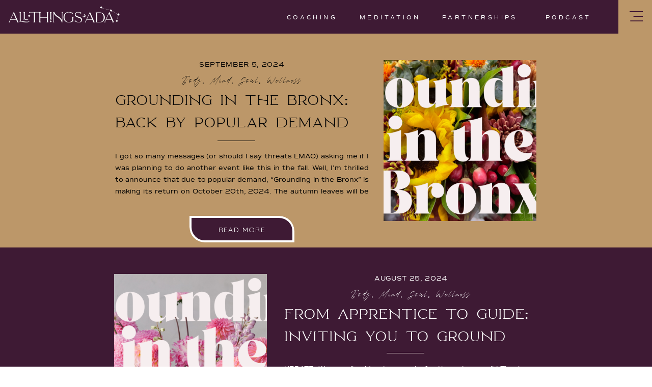

--- FILE ---
content_type: text/html; charset=UTF-8
request_url: https://allthingsada.com/category/wellness/
body_size: 20750
content:
<!DOCTYPE html>
<html lang="en-US" class="d">
<head>
<link rel="stylesheet" type="text/css" href="//lib.showit.co/engine/2.6.4/showit.css" />
<title>Wellness | allthingsada.com</title>
<meta name='robots' content='max-image-preview:large' />

            <script data-no-defer="1" data-ezscrex="false" data-cfasync="false" data-pagespeed-no-defer data-cookieconsent="ignore">
                var ctPublicFunctions = {"_ajax_nonce":"bee6281565","_rest_nonce":"b53f7156af","_ajax_url":"\/wp-admin\/admin-ajax.php","_rest_url":"https:\/\/allthingsada.com\/wp-json\/","data__cookies_type":"native","data__ajax_type":"admin_ajax","data__bot_detector_enabled":1,"data__frontend_data_log_enabled":1,"cookiePrefix":"","wprocket_detected":false,"host_url":"allthingsada.com","text__ee_click_to_select":"Click to select the whole data","text__ee_original_email":"The original one is","text__ee_got_it":"Got it","text__ee_blocked":"Blocked","text__ee_cannot_connect":"Cannot connect","text__ee_cannot_decode":"Can not decode email. Unknown reason","text__ee_email_decoder":"CleanTalk email decoder","text__ee_wait_for_decoding":"The magic is on the way, please wait for a few seconds!","text__ee_decoding_process":"Decoding the contact data, let us a few seconds to finish. ","text__ee_wait_for_decoding_2":"Please wait while Anti-Spam by CleanTalk is decoding the email addresses."}
            </script>
        
            <script data-no-defer="1" data-ezscrex="false" data-cfasync="false" data-pagespeed-no-defer data-cookieconsent="ignore">
                var ctPublic = {"_ajax_nonce":"bee6281565","settings__forms__check_internal":"0","settings__forms__check_external":"0","settings__forms__force_protection":0,"settings__forms__search_test":"0","settings__data__bot_detector_enabled":1,"settings__comments__form_decoration":0,"settings__sfw__anti_crawler":0,"blog_home":"https:\/\/allthingsada.com\/","pixel__setting":"3","pixel__enabled":false,"pixel__url":"https:\/\/moderate9-v4.cleantalk.org\/pixel\/906d5b9845c14fd1ca7f6f346df33f1d.gif","data__email_check_before_post":"1","data__email_check_exist_post":1,"data__cookies_type":"native","data__key_is_ok":true,"data__visible_fields_required":true,"wl_brandname":"Anti-Spam by CleanTalk","wl_brandname_short":"CleanTalk","ct_checkjs_key":1445487549,"emailEncoderPassKey":"9becad8d17eb7aa85f64c60497758ebd","bot_detector_forms_excluded":"W10=","advancedCacheExists":false,"varnishCacheExists":false,"wc_ajax_add_to_cart":false}
            </script>
        <link rel='dns-prefetch' href='//all-things-ada.kit.com' />
<link rel='dns-prefetch' href='//moderate.cleantalk.org' />
<link rel="alternate" type="application/rss+xml" title="allthingsada.com &raquo; Feed" href="https://allthingsada.com/feed/" />
<link rel="alternate" type="application/rss+xml" title="allthingsada.com &raquo; Comments Feed" href="https://allthingsada.com/comments/feed/" />
<link rel="alternate" type="application/rss+xml" title="allthingsada.com &raquo; Wellness Category Feed" href="https://allthingsada.com/category/wellness/feed/" />
<script type="text/javascript">
/* <![CDATA[ */
window._wpemojiSettings = {"baseUrl":"https:\/\/s.w.org\/images\/core\/emoji\/16.0.1\/72x72\/","ext":".png","svgUrl":"https:\/\/s.w.org\/images\/core\/emoji\/16.0.1\/svg\/","svgExt":".svg","source":{"concatemoji":"https:\/\/allthingsada.com\/wp-includes\/js\/wp-emoji-release.min.js?ver=6.8.3"}};
/*! This file is auto-generated */
!function(s,n){var o,i,e;function c(e){try{var t={supportTests:e,timestamp:(new Date).valueOf()};sessionStorage.setItem(o,JSON.stringify(t))}catch(e){}}function p(e,t,n){e.clearRect(0,0,e.canvas.width,e.canvas.height),e.fillText(t,0,0);var t=new Uint32Array(e.getImageData(0,0,e.canvas.width,e.canvas.height).data),a=(e.clearRect(0,0,e.canvas.width,e.canvas.height),e.fillText(n,0,0),new Uint32Array(e.getImageData(0,0,e.canvas.width,e.canvas.height).data));return t.every(function(e,t){return e===a[t]})}function u(e,t){e.clearRect(0,0,e.canvas.width,e.canvas.height),e.fillText(t,0,0);for(var n=e.getImageData(16,16,1,1),a=0;a<n.data.length;a++)if(0!==n.data[a])return!1;return!0}function f(e,t,n,a){switch(t){case"flag":return n(e,"\ud83c\udff3\ufe0f\u200d\u26a7\ufe0f","\ud83c\udff3\ufe0f\u200b\u26a7\ufe0f")?!1:!n(e,"\ud83c\udde8\ud83c\uddf6","\ud83c\udde8\u200b\ud83c\uddf6")&&!n(e,"\ud83c\udff4\udb40\udc67\udb40\udc62\udb40\udc65\udb40\udc6e\udb40\udc67\udb40\udc7f","\ud83c\udff4\u200b\udb40\udc67\u200b\udb40\udc62\u200b\udb40\udc65\u200b\udb40\udc6e\u200b\udb40\udc67\u200b\udb40\udc7f");case"emoji":return!a(e,"\ud83e\udedf")}return!1}function g(e,t,n,a){var r="undefined"!=typeof WorkerGlobalScope&&self instanceof WorkerGlobalScope?new OffscreenCanvas(300,150):s.createElement("canvas"),o=r.getContext("2d",{willReadFrequently:!0}),i=(o.textBaseline="top",o.font="600 32px Arial",{});return e.forEach(function(e){i[e]=t(o,e,n,a)}),i}function t(e){var t=s.createElement("script");t.src=e,t.defer=!0,s.head.appendChild(t)}"undefined"!=typeof Promise&&(o="wpEmojiSettingsSupports",i=["flag","emoji"],n.supports={everything:!0,everythingExceptFlag:!0},e=new Promise(function(e){s.addEventListener("DOMContentLoaded",e,{once:!0})}),new Promise(function(t){var n=function(){try{var e=JSON.parse(sessionStorage.getItem(o));if("object"==typeof e&&"number"==typeof e.timestamp&&(new Date).valueOf()<e.timestamp+604800&&"object"==typeof e.supportTests)return e.supportTests}catch(e){}return null}();if(!n){if("undefined"!=typeof Worker&&"undefined"!=typeof OffscreenCanvas&&"undefined"!=typeof URL&&URL.createObjectURL&&"undefined"!=typeof Blob)try{var e="postMessage("+g.toString()+"("+[JSON.stringify(i),f.toString(),p.toString(),u.toString()].join(",")+"));",a=new Blob([e],{type:"text/javascript"}),r=new Worker(URL.createObjectURL(a),{name:"wpTestEmojiSupports"});return void(r.onmessage=function(e){c(n=e.data),r.terminate(),t(n)})}catch(e){}c(n=g(i,f,p,u))}t(n)}).then(function(e){for(var t in e)n.supports[t]=e[t],n.supports.everything=n.supports.everything&&n.supports[t],"flag"!==t&&(n.supports.everythingExceptFlag=n.supports.everythingExceptFlag&&n.supports[t]);n.supports.everythingExceptFlag=n.supports.everythingExceptFlag&&!n.supports.flag,n.DOMReady=!1,n.readyCallback=function(){n.DOMReady=!0}}).then(function(){return e}).then(function(){var e;n.supports.everything||(n.readyCallback(),(e=n.source||{}).concatemoji?t(e.concatemoji):e.wpemoji&&e.twemoji&&(t(e.twemoji),t(e.wpemoji)))}))}((window,document),window._wpemojiSettings);
/* ]]> */
</script>
<style id='wp-emoji-styles-inline-css' type='text/css'>

	img.wp-smiley, img.emoji {
		display: inline !important;
		border: none !important;
		box-shadow: none !important;
		height: 1em !important;
		width: 1em !important;
		margin: 0 0.07em !important;
		vertical-align: -0.1em !important;
		background: none !important;
		padding: 0 !important;
	}
</style>
<link rel='stylesheet' id='wp-block-library-css' href='https://allthingsada.com/wp-includes/css/dist/block-library/style.min.css?ver=6.8.3' type='text/css' media='all' />
<style id='classic-theme-styles-inline-css' type='text/css'>
/*! This file is auto-generated */
.wp-block-button__link{color:#fff;background-color:#32373c;border-radius:9999px;box-shadow:none;text-decoration:none;padding:calc(.667em + 2px) calc(1.333em + 2px);font-size:1.125em}.wp-block-file__button{background:#32373c;color:#fff;text-decoration:none}
</style>
<link rel='stylesheet' id='convertkit-broadcasts-css' href='https://allthingsada.com/wp-content/plugins/convertkit/resources/frontend/css/broadcasts.css?ver=2.7.5' type='text/css' media='all' />
<link rel='stylesheet' id='convertkit-button-css' href='https://allthingsada.com/wp-content/plugins/convertkit/resources/frontend/css/button.css?ver=2.7.5' type='text/css' media='all' />
<link rel='stylesheet' id='convertkit-form-css' href='https://allthingsada.com/wp-content/plugins/convertkit/resources/frontend/css/form.css?ver=2.7.5' type='text/css' media='all' />
<style id='global-styles-inline-css' type='text/css'>
:root{--wp--preset--aspect-ratio--square: 1;--wp--preset--aspect-ratio--4-3: 4/3;--wp--preset--aspect-ratio--3-4: 3/4;--wp--preset--aspect-ratio--3-2: 3/2;--wp--preset--aspect-ratio--2-3: 2/3;--wp--preset--aspect-ratio--16-9: 16/9;--wp--preset--aspect-ratio--9-16: 9/16;--wp--preset--color--black: #000000;--wp--preset--color--cyan-bluish-gray: #abb8c3;--wp--preset--color--white: #ffffff;--wp--preset--color--pale-pink: #f78da7;--wp--preset--color--vivid-red: #cf2e2e;--wp--preset--color--luminous-vivid-orange: #ff6900;--wp--preset--color--luminous-vivid-amber: #fcb900;--wp--preset--color--light-green-cyan: #7bdcb5;--wp--preset--color--vivid-green-cyan: #00d084;--wp--preset--color--pale-cyan-blue: #8ed1fc;--wp--preset--color--vivid-cyan-blue: #0693e3;--wp--preset--color--vivid-purple: #9b51e0;--wp--preset--gradient--vivid-cyan-blue-to-vivid-purple: linear-gradient(135deg,rgba(6,147,227,1) 0%,rgb(155,81,224) 100%);--wp--preset--gradient--light-green-cyan-to-vivid-green-cyan: linear-gradient(135deg,rgb(122,220,180) 0%,rgb(0,208,130) 100%);--wp--preset--gradient--luminous-vivid-amber-to-luminous-vivid-orange: linear-gradient(135deg,rgba(252,185,0,1) 0%,rgba(255,105,0,1) 100%);--wp--preset--gradient--luminous-vivid-orange-to-vivid-red: linear-gradient(135deg,rgba(255,105,0,1) 0%,rgb(207,46,46) 100%);--wp--preset--gradient--very-light-gray-to-cyan-bluish-gray: linear-gradient(135deg,rgb(238,238,238) 0%,rgb(169,184,195) 100%);--wp--preset--gradient--cool-to-warm-spectrum: linear-gradient(135deg,rgb(74,234,220) 0%,rgb(151,120,209) 20%,rgb(207,42,186) 40%,rgb(238,44,130) 60%,rgb(251,105,98) 80%,rgb(254,248,76) 100%);--wp--preset--gradient--blush-light-purple: linear-gradient(135deg,rgb(255,206,236) 0%,rgb(152,150,240) 100%);--wp--preset--gradient--blush-bordeaux: linear-gradient(135deg,rgb(254,205,165) 0%,rgb(254,45,45) 50%,rgb(107,0,62) 100%);--wp--preset--gradient--luminous-dusk: linear-gradient(135deg,rgb(255,203,112) 0%,rgb(199,81,192) 50%,rgb(65,88,208) 100%);--wp--preset--gradient--pale-ocean: linear-gradient(135deg,rgb(255,245,203) 0%,rgb(182,227,212) 50%,rgb(51,167,181) 100%);--wp--preset--gradient--electric-grass: linear-gradient(135deg,rgb(202,248,128) 0%,rgb(113,206,126) 100%);--wp--preset--gradient--midnight: linear-gradient(135deg,rgb(2,3,129) 0%,rgb(40,116,252) 100%);--wp--preset--font-size--small: 13px;--wp--preset--font-size--medium: 20px;--wp--preset--font-size--large: 36px;--wp--preset--font-size--x-large: 42px;--wp--preset--spacing--20: 0.44rem;--wp--preset--spacing--30: 0.67rem;--wp--preset--spacing--40: 1rem;--wp--preset--spacing--50: 1.5rem;--wp--preset--spacing--60: 2.25rem;--wp--preset--spacing--70: 3.38rem;--wp--preset--spacing--80: 5.06rem;--wp--preset--shadow--natural: 6px 6px 9px rgba(0, 0, 0, 0.2);--wp--preset--shadow--deep: 12px 12px 50px rgba(0, 0, 0, 0.4);--wp--preset--shadow--sharp: 6px 6px 0px rgba(0, 0, 0, 0.2);--wp--preset--shadow--outlined: 6px 6px 0px -3px rgba(255, 255, 255, 1), 6px 6px rgba(0, 0, 0, 1);--wp--preset--shadow--crisp: 6px 6px 0px rgba(0, 0, 0, 1);}:where(.is-layout-flex){gap: 0.5em;}:where(.is-layout-grid){gap: 0.5em;}body .is-layout-flex{display: flex;}.is-layout-flex{flex-wrap: wrap;align-items: center;}.is-layout-flex > :is(*, div){margin: 0;}body .is-layout-grid{display: grid;}.is-layout-grid > :is(*, div){margin: 0;}:where(.wp-block-columns.is-layout-flex){gap: 2em;}:where(.wp-block-columns.is-layout-grid){gap: 2em;}:where(.wp-block-post-template.is-layout-flex){gap: 1.25em;}:where(.wp-block-post-template.is-layout-grid){gap: 1.25em;}.has-black-color{color: var(--wp--preset--color--black) !important;}.has-cyan-bluish-gray-color{color: var(--wp--preset--color--cyan-bluish-gray) !important;}.has-white-color{color: var(--wp--preset--color--white) !important;}.has-pale-pink-color{color: var(--wp--preset--color--pale-pink) !important;}.has-vivid-red-color{color: var(--wp--preset--color--vivid-red) !important;}.has-luminous-vivid-orange-color{color: var(--wp--preset--color--luminous-vivid-orange) !important;}.has-luminous-vivid-amber-color{color: var(--wp--preset--color--luminous-vivid-amber) !important;}.has-light-green-cyan-color{color: var(--wp--preset--color--light-green-cyan) !important;}.has-vivid-green-cyan-color{color: var(--wp--preset--color--vivid-green-cyan) !important;}.has-pale-cyan-blue-color{color: var(--wp--preset--color--pale-cyan-blue) !important;}.has-vivid-cyan-blue-color{color: var(--wp--preset--color--vivid-cyan-blue) !important;}.has-vivid-purple-color{color: var(--wp--preset--color--vivid-purple) !important;}.has-black-background-color{background-color: var(--wp--preset--color--black) !important;}.has-cyan-bluish-gray-background-color{background-color: var(--wp--preset--color--cyan-bluish-gray) !important;}.has-white-background-color{background-color: var(--wp--preset--color--white) !important;}.has-pale-pink-background-color{background-color: var(--wp--preset--color--pale-pink) !important;}.has-vivid-red-background-color{background-color: var(--wp--preset--color--vivid-red) !important;}.has-luminous-vivid-orange-background-color{background-color: var(--wp--preset--color--luminous-vivid-orange) !important;}.has-luminous-vivid-amber-background-color{background-color: var(--wp--preset--color--luminous-vivid-amber) !important;}.has-light-green-cyan-background-color{background-color: var(--wp--preset--color--light-green-cyan) !important;}.has-vivid-green-cyan-background-color{background-color: var(--wp--preset--color--vivid-green-cyan) !important;}.has-pale-cyan-blue-background-color{background-color: var(--wp--preset--color--pale-cyan-blue) !important;}.has-vivid-cyan-blue-background-color{background-color: var(--wp--preset--color--vivid-cyan-blue) !important;}.has-vivid-purple-background-color{background-color: var(--wp--preset--color--vivid-purple) !important;}.has-black-border-color{border-color: var(--wp--preset--color--black) !important;}.has-cyan-bluish-gray-border-color{border-color: var(--wp--preset--color--cyan-bluish-gray) !important;}.has-white-border-color{border-color: var(--wp--preset--color--white) !important;}.has-pale-pink-border-color{border-color: var(--wp--preset--color--pale-pink) !important;}.has-vivid-red-border-color{border-color: var(--wp--preset--color--vivid-red) !important;}.has-luminous-vivid-orange-border-color{border-color: var(--wp--preset--color--luminous-vivid-orange) !important;}.has-luminous-vivid-amber-border-color{border-color: var(--wp--preset--color--luminous-vivid-amber) !important;}.has-light-green-cyan-border-color{border-color: var(--wp--preset--color--light-green-cyan) !important;}.has-vivid-green-cyan-border-color{border-color: var(--wp--preset--color--vivid-green-cyan) !important;}.has-pale-cyan-blue-border-color{border-color: var(--wp--preset--color--pale-cyan-blue) !important;}.has-vivid-cyan-blue-border-color{border-color: var(--wp--preset--color--vivid-cyan-blue) !important;}.has-vivid-purple-border-color{border-color: var(--wp--preset--color--vivid-purple) !important;}.has-vivid-cyan-blue-to-vivid-purple-gradient-background{background: var(--wp--preset--gradient--vivid-cyan-blue-to-vivid-purple) !important;}.has-light-green-cyan-to-vivid-green-cyan-gradient-background{background: var(--wp--preset--gradient--light-green-cyan-to-vivid-green-cyan) !important;}.has-luminous-vivid-amber-to-luminous-vivid-orange-gradient-background{background: var(--wp--preset--gradient--luminous-vivid-amber-to-luminous-vivid-orange) !important;}.has-luminous-vivid-orange-to-vivid-red-gradient-background{background: var(--wp--preset--gradient--luminous-vivid-orange-to-vivid-red) !important;}.has-very-light-gray-to-cyan-bluish-gray-gradient-background{background: var(--wp--preset--gradient--very-light-gray-to-cyan-bluish-gray) !important;}.has-cool-to-warm-spectrum-gradient-background{background: var(--wp--preset--gradient--cool-to-warm-spectrum) !important;}.has-blush-light-purple-gradient-background{background: var(--wp--preset--gradient--blush-light-purple) !important;}.has-blush-bordeaux-gradient-background{background: var(--wp--preset--gradient--blush-bordeaux) !important;}.has-luminous-dusk-gradient-background{background: var(--wp--preset--gradient--luminous-dusk) !important;}.has-pale-ocean-gradient-background{background: var(--wp--preset--gradient--pale-ocean) !important;}.has-electric-grass-gradient-background{background: var(--wp--preset--gradient--electric-grass) !important;}.has-midnight-gradient-background{background: var(--wp--preset--gradient--midnight) !important;}.has-small-font-size{font-size: var(--wp--preset--font-size--small) !important;}.has-medium-font-size{font-size: var(--wp--preset--font-size--medium) !important;}.has-large-font-size{font-size: var(--wp--preset--font-size--large) !important;}.has-x-large-font-size{font-size: var(--wp--preset--font-size--x-large) !important;}
:where(.wp-block-post-template.is-layout-flex){gap: 1.25em;}:where(.wp-block-post-template.is-layout-grid){gap: 1.25em;}
:where(.wp-block-columns.is-layout-flex){gap: 2em;}:where(.wp-block-columns.is-layout-grid){gap: 2em;}
:root :where(.wp-block-pullquote){font-size: 1.5em;line-height: 1.6;}
</style>
<link rel='stylesheet' id='ct_public_css-css' href='https://allthingsada.com/wp-content/plugins/cleantalk-spam-protect/css/cleantalk-public.min.css?ver=6.51' type='text/css' media='all' />
<link rel='stylesheet' id='ct_email_decoder_css-css' href='https://allthingsada.com/wp-content/plugins/cleantalk-spam-protect/css/cleantalk-email-decoder.min.css?ver=6.51' type='text/css' media='all' />
<script type="text/javascript" data-pagespeed-no-defer src="https://allthingsada.com/wp-content/plugins/cleantalk-spam-protect/js/apbct-public-bundle.min.js?ver=6.51" id="ct_public_functions-js"></script>
<script type="text/javascript" src="https://moderate.cleantalk.org/ct-bot-detector-wrapper.js?ver=6.51" id="ct_bot_detector-js" defer="defer" data-wp-strategy="defer"></script>
<script type="text/javascript" src="https://allthingsada.com/wp-includes/js/jquery/jquery.min.js?ver=3.7.1" id="jquery-core-js"></script>
<script type="text/javascript" src="https://allthingsada.com/wp-includes/js/jquery/jquery-migrate.min.js?ver=3.4.1" id="jquery-migrate-js"></script>
<script type="text/javascript" src="https://allthingsada.com/wp-content/plugins/showit/public/js/showit.js?ver=1765987759" id="si-script-js"></script>
<link rel="https://api.w.org/" href="https://allthingsada.com/wp-json/" /><link rel="alternate" title="JSON" type="application/json" href="https://allthingsada.com/wp-json/wp/v2/categories/7" /><link rel="EditURI" type="application/rsd+xml" title="RSD" href="https://allthingsada.com/xmlrpc.php?rsd" />

<meta charset="UTF-8" />
<meta name="viewport" content="width=device-width, initial-scale=1" />
<link rel="icon" type="image/png" href="//static.showit.co/200/GnQcwSqfSme2bojo0DrSFg/183604/logos-03.png" />
<link rel="preconnect" href="https://static.showit.co" />

<link rel="preconnect" href="https://fonts.googleapis.com">
<link rel="preconnect" href="https://fonts.gstatic.com" crossorigin>
<link href="https://fonts.googleapis.com/css?family=Quicksand:regular" rel="stylesheet" type="text/css"/>
<style>
@font-face{font-family:Commuter Sans Regular;src:url('//static.showit.co/file/Avm3_SwFS_2JkD_0_FZ2Og/shared/commuterssans-regular-webfont.woff');}
@font-face{font-family:Bradley Signature;src:url('//static.showit.co/file/iTdV52y3SFSu1R-emjXH4w/shared/bradley_signature.woff');}
@font-face{font-family:Karin Regular;src:url('//static.showit.co/file/HIvCuaVITrmNGMr-VONEQw/shared/karin-webfont.woff');}
@font-face{font-family:Commuter Sans Bold;src:url('//static.showit.co/file/S7Vp1fCKSCGpGFat_GDRnA/shared/commuterssans-bold-webfont.woff');}
@font-face{font-family:Karin Bold;src:url('//static.showit.co/file/HXyhWdZ8QdeXAe5bmGwOOA/shared/karin-bold-webfont.woff');}
</style>
<script id="init_data" type="application/json">
{"mobile":{"w":320,"bgMediaType":"none","bgFillType":"color","bgColor":"colors-7"},"desktop":{"w":1200,"bgColor":"colors-7","bgMediaType":"none","bgFillType":"color"},"sid":"jgmanpy9rrma14fittoh6w","break":768,"assetURL":"//static.showit.co","contactFormId":"183604/317015","cfAction":"aHR0cHM6Ly9jbGllbnRzZXJ2aWNlLnNob3dpdC5jby9jb250YWN0Zm9ybQ==","sgAction":"aHR0cHM6Ly9jbGllbnRzZXJ2aWNlLnNob3dpdC5jby9zb2NpYWxncmlk","blockData":[{"slug":"navigation-bar","visible":"a","states":[],"d":{"h":66,"w":1200,"bgFillType":"color","bgColor":"colors-0","bgMediaType":"none"},"m":{"h":36,"w":320,"bgFillType":"color","bgColor":"colors-0","bgMediaType":"none"}},{"slug":"post-layout-2-1","visible":"a","states":[],"d":{"h":420,"w":1200,"locking":{"offset":100},"nature":"dH","bgFillType":"color","bgColor":"colors-1","bgMediaType":"none"},"m":{"h":425,"w":320,"nature":"dH","bgFillType":"color","bgColor":"colors-1","bgMediaType":"none"}},{"slug":"post-layout-1","visible":"a","states":[],"d":{"h":420,"w":1200,"locking":{"offset":100},"nature":"dH","bgFillType":"color","bgColor":"colors-0","bgMediaType":"none"},"m":{"h":422,"w":320,"nature":"dH","bgFillType":"color","bgColor":"colors-0","bgMediaType":"none"}},{"slug":"post-layout-2","visible":"a","states":[],"d":{"h":420,"w":1200,"locking":{"offset":100},"nature":"dH","bgFillType":"color","bgColor":"colors-1","bgMediaType":"none"},"m":{"h":425,"w":320,"nature":"dH","bgFillType":"color","bgColor":"colors-1","bgMediaType":"none"}},{"slug":"post-layout-1-1","visible":"a","states":[],"d":{"h":420,"w":1200,"locking":{"offset":100},"nature":"dH","bgFillType":"color","bgColor":"colors-0","bgMediaType":"none"},"m":{"h":422,"w":320,"nature":"dH","bgFillType":"color","bgColor":"colors-0","bgMediaType":"none"}},{"slug":"post-layout-2-2","visible":"a","states":[],"d":{"h":420,"w":1200,"locking":{"offset":100},"nature":"dH","bgFillType":"color","bgColor":"colors-1","bgMediaType":"none"},"m":{"h":425,"w":320,"nature":"dH","bgFillType":"color","bgColor":"colors-1","bgMediaType":"none"}},{"slug":"end-post-loop","visible":"a","states":[],"d":{"h":1,"w":1200,"bgFillType":"color","bgColor":"#FFFFFF","bgMediaType":"none"},"m":{"h":1,"w":320,"bgFillType":"color","bgColor":"#FFFFFF","bgMediaType":"none"}},{"slug":"pagination","visible":"a","states":[],"d":{"h":100,"w":1200,"nature":"dH","bgFillType":"color","bgColor":"#FFFFFF","bgMediaType":"none"},"m":{"h":81,"w":320,"nature":"dH","bgFillType":"color","bgColor":"#FFFFFF","bgMediaType":"none"}},{"slug":"footer-1","visible":"a","states":[],"d":{"h":633,"w":1200,"bgFillType":"color","bgColor":"colors-7","bgMediaType":"none"},"m":{"h":475,"w":320,"bgFillType":"color","bgColor":"colors-7","bgMediaType":"none"}},{"slug":"web-expanded-menu","visible":"a","states":[],"d":{"h":416,"w":1200,"bgFillType":"color","bgColor":"colors-2","bgMediaType":"none"},"m":{"h":594,"w":320,"bgFillType":"color","bgColor":"colors-2","bgMediaType":"none"}},{"slug":"footnote","visible":"a","states":[],"d":{"h":277,"w":1200,"bgFillType":"color","bgColor":"colors-5","bgMediaType":"none"},"m":{"h":130,"w":320,"bgFillType":"color","bgColor":"colors-5","bgMediaType":"none"}}],"elementData":[{"type":"graphic","visible":"a","id":"navigation-bar_0","blockId":"navigation-bar","m":{"x":9,"y":4,"w":160,"h":24,"a":0,"gs":{"t":"fit"}},"d":{"x":17,"y":12,"w":218,"h":32,"a":0,"lockH":"l"},"c":{"key":"ChgQ_pKOQwS7oDegTCxx4A/shared/frame.png","aspect_ratio":6.76923}},{"type":"text","visible":"d","id":"navigation-bar_1","blockId":"navigation-bar","m":{"x":128,"y":7,"w":27,"h":5,"a":0},"d":{"x":481,"y":25,"w":103,"h":19,"a":0,"lockH":"r"}},{"type":"text","visible":"d","id":"navigation-bar_2","blockId":"navigation-bar","m":{"x":209,"y":7,"w":41,"h":5,"a":0},"d":{"x":786,"y":25,"w":152,"h":19,"a":0,"lockH":"r"}},{"type":"text","visible":"d","id":"navigation-bar_3","blockId":"navigation-bar","m":{"x":169,"y":7,"w":28,"h":5,"a":0},"d":{"x":626,"y":25,"w":106,"h":19,"a":0,"lockH":"r"}},{"type":"text","visible":"d","id":"navigation-bar_4","blockId":"navigation-bar","m":{"x":263,"y":7,"w":27,"h":5,"a":0},"d":{"x":985,"y":25,"w":102,"h":19,"a":0,"lockH":"r"}},{"type":"simple","visible":"a","id":"navigation-bar_5","blockId":"navigation-bar","m":{"x":280,"y":0,"w":40,"h":36,"a":0},"d":{"x":1134,"y":0,"w":66,"h":66,"a":0,"lockH":"r"},"pc":[{"type":"show","block":"web-expanded-menu"}]},{"type":"graphic","visible":"a","id":"navigation-bar_6","blockId":"navigation-bar","m":{"x":294,"y":12,"w":15,"h":10,"a":0},"d":{"x":1156,"y":22,"w":26,"h":20,"a":0,"lockH":"r"},"pc":[{"type":"show","block":"web-expanded-menu"}],"c":{"key":"SzSKErA7Rv2DcwT322Y4hw/shared/icon.png","aspect_ratio":1.72727}},{"type":"graphic","visible":"a","id":"post-layout-2-1_0","blockId":"post-layout-2-1","m":{"x":0,"y":20,"w":320,"h":195,"a":0,"gs":{"p":105}},"d":{"x":713.357,"y":52.143,"w":300,"h":316,"a":0,"gs":{"t":"cover","p":105}},"c":{"key":"KsrWQZocTFSy7WHh5NefFA/shared/with_grace_and_gold_collab-11.jpg","aspect_ratio":1.55442}},{"type":"simple","visible":"a","id":"post-layout-2-1_1","blockId":"post-layout-2-1","m":{"x":142,"y":352,"w":37,"h":3,"a":0},"d":{"x":387,"y":210,"w":74,"h":1,"a":0}},{"type":"text","visible":"d","id":"post-layout-2-1_2","blockId":"post-layout-2-1","m":{"x":20,"y":-22,"w":280,"h":169,"a":0},"d":{"x":186,"y":230,"w":498,"h":96,"a":0}},{"type":"text","visible":"a","id":"post-layout-2-1_3","blockId":"post-layout-2-1","m":{"x":20,"y":248,"w":280,"h":27,"a":0},"d":{"x":186,"y":80,"w":498,"h":28,"a":0}},{"type":"text","visible":"a","id":"post-layout-2-1_4","blockId":"post-layout-2-1","m":{"x":20,"y":226,"w":280,"h":22,"a":0},"d":{"x":185.643,"y":51.857,"w":498.005,"h":20.006,"a":0}},{"type":"text","visible":"a","id":"post-layout-2-1_5","blockId":"post-layout-2-1","m":{"x":20,"y":281,"w":280,"h":60,"a":0},"d":{"x":186,"y":108,"w":498,"h":102,"a":0}},{"type":"simple","visible":"a","id":"post-layout-2-1_6","blockId":"post-layout-2-1","m":{"x":73,"y":368,"w":172,"h":36,"a":0},"d":{"x":332,"y":358,"w":206,"h":52,"a":0}},{"type":"text","visible":"a","id":"post-layout-2-1_7","blockId":"post-layout-2-1","m":{"x":104.5,"y":376,"w":111,"h":27,"a":0},"d":{"x":385,"y":375,"w":100,"h":18,"a":0}},{"type":"simple","visible":"a","id":"post-layout-1_0","blockId":"post-layout-1","m":{"x":142,"y":341,"w":37,"h":3,"a":0},"d":{"x":719.331,"y":207,"w":74,"h":1,"a":0}},{"type":"text","visible":"d","id":"post-layout-1_1","blockId":"post-layout-1","m":{"x":20,"y":-22,"w":280,"h":169,"a":0},"d":{"x":517.998,"y":227,"w":498.005,"h":96,"a":0}},{"type":"text","visible":"a","id":"post-layout-1_2","blockId":"post-layout-1","m":{"x":21,"y":238,"w":280,"h":27,"a":0},"d":{"x":518,"y":80,"w":498,"h":28,"a":0}},{"type":"text","visible":"a","id":"post-layout-1_3","blockId":"post-layout-1","m":{"x":20,"y":212,"w":280,"h":22,"a":0},"d":{"x":517.998,"y":52,"w":498.005,"h":20.006,"a":0}},{"type":"text","visible":"a","id":"post-layout-1_4","blockId":"post-layout-1","m":{"x":20,"y":270,"w":280,"h":49,"a":0},"d":{"x":518,"y":108,"w":498,"h":99,"a":0}},{"type":"graphic","visible":"a","id":"post-layout-1_5","blockId":"post-layout-1","m":{"x":0,"y":10,"w":320,"h":195,"a":0,"gs":{"p":105}},"d":{"x":183.998,"y":52,"w":300,"h":316,"a":0,"gs":{"t":"cover","p":105}},"c":{"key":"k7nDxLD2QrKLzgFlU-DtRA/183604/work_your_magic_cover.png","aspect_ratio":1}},{"type":"simple","visible":"a","id":"post-layout-1_6","blockId":"post-layout-1","m":{"x":75,"y":358,"w":171,"h":34,"a":0},"d":{"x":656,"y":344,"w":206,"h":52,"a":0}},{"type":"text","visible":"a","id":"post-layout-1_7","blockId":"post-layout-1","m":{"x":105,"y":365,"w":111,"h":27,"a":0},"d":{"x":687,"y":361,"w":139,"h":18,"a":0}},{"type":"graphic","visible":"a","id":"post-layout-2_0","blockId":"post-layout-2","m":{"x":0,"y":20,"w":320,"h":195,"a":0,"gs":{"p":105}},"d":{"x":713.357,"y":52.143,"w":300,"h":316,"a":0,"gs":{"t":"cover","p":105}},"c":{"key":"KsrWQZocTFSy7WHh5NefFA/shared/with_grace_and_gold_collab-11.jpg","aspect_ratio":1.55442}},{"type":"simple","visible":"a","id":"post-layout-2_1","blockId":"post-layout-2","m":{"x":142,"y":352,"w":37,"h":3,"a":0},"d":{"x":387,"y":210,"w":74,"h":1,"a":0}},{"type":"text","visible":"d","id":"post-layout-2_2","blockId":"post-layout-2","m":{"x":20,"y":-22,"w":280,"h":169,"a":0},"d":{"x":186,"y":230,"w":498,"h":96,"a":0}},{"type":"text","visible":"a","id":"post-layout-2_3","blockId":"post-layout-2","m":{"x":20,"y":248,"w":280,"h":26,"a":0},"d":{"x":186,"y":80,"w":498,"h":28,"a":0}},{"type":"text","visible":"a","id":"post-layout-2_4","blockId":"post-layout-2","m":{"x":20,"y":226,"w":280,"h":22,"a":0},"d":{"x":185.643,"y":51.857,"w":498.005,"h":20.006,"a":0}},{"type":"text","visible":"a","id":"post-layout-2_5","blockId":"post-layout-2","m":{"x":20,"y":281,"w":280,"h":60,"a":0},"d":{"x":186,"y":108,"w":498,"h":102,"a":0}},{"type":"simple","visible":"a","id":"post-layout-2_6","blockId":"post-layout-2","m":{"x":73,"y":368,"w":172,"h":36,"a":0},"d":{"x":332,"y":354,"w":206,"h":52,"a":0}},{"type":"text","visible":"a","id":"post-layout-2_7","blockId":"post-layout-2","m":{"x":104.5,"y":376,"w":111,"h":27,"a":0},"d":{"x":385,"y":371,"w":100,"h":18,"a":0}},{"type":"simple","visible":"a","id":"post-layout-1-1_0","blockId":"post-layout-1-1","m":{"x":142,"y":341,"w":37,"h":3,"a":0},"d":{"x":719.331,"y":207,"w":74,"h":1,"a":0}},{"type":"text","visible":"d","id":"post-layout-1-1_1","blockId":"post-layout-1-1","m":{"x":20,"y":-22,"w":280,"h":169,"a":0},"d":{"x":517.998,"y":227,"w":498.005,"h":96,"a":0}},{"type":"text","visible":"a","id":"post-layout-1-1_2","blockId":"post-layout-1-1","m":{"x":21,"y":238,"w":280,"h":27,"a":0},"d":{"x":518,"y":80,"w":498,"h":28,"a":0}},{"type":"text","visible":"a","id":"post-layout-1-1_3","blockId":"post-layout-1-1","m":{"x":20,"y":212,"w":280,"h":22,"a":0},"d":{"x":517.998,"y":52,"w":498.005,"h":20.006,"a":0}},{"type":"text","visible":"a","id":"post-layout-1-1_4","blockId":"post-layout-1-1","m":{"x":20,"y":270,"w":280,"h":49,"a":0},"d":{"x":518,"y":108,"w":498,"h":99,"a":0}},{"type":"graphic","visible":"a","id":"post-layout-1-1_5","blockId":"post-layout-1-1","m":{"x":0,"y":10,"w":320,"h":195,"a":0,"gs":{"p":105}},"d":{"x":183.998,"y":52,"w":300,"h":316,"a":0,"gs":{"t":"cover","p":105}},"c":{"key":"k7nDxLD2QrKLzgFlU-DtRA/183604/work_your_magic_cover.png","aspect_ratio":1}},{"type":"simple","visible":"a","id":"post-layout-1-1_6","blockId":"post-layout-1-1","m":{"x":75,"y":358,"w":171,"h":34,"a":0},"d":{"x":656,"y":344,"w":206,"h":52,"a":0}},{"type":"text","visible":"a","id":"post-layout-1-1_7","blockId":"post-layout-1-1","m":{"x":105,"y":365,"w":111,"h":27,"a":0},"d":{"x":687,"y":361,"w":139,"h":18,"a":0}},{"type":"graphic","visible":"a","id":"post-layout-2-2_0","blockId":"post-layout-2-2","m":{"x":0,"y":20,"w":320,"h":195,"a":0,"gs":{"p":105}},"d":{"x":713.357,"y":52.143,"w":300,"h":316,"a":0,"gs":{"t":"cover","p":105}},"c":{"key":"KsrWQZocTFSy7WHh5NefFA/shared/with_grace_and_gold_collab-11.jpg","aspect_ratio":1.55442}},{"type":"simple","visible":"a","id":"post-layout-2-2_1","blockId":"post-layout-2-2","m":{"x":142,"y":352,"w":37,"h":3,"a":0},"d":{"x":387,"y":210,"w":74,"h":1,"a":0}},{"type":"text","visible":"d","id":"post-layout-2-2_2","blockId":"post-layout-2-2","m":{"x":20,"y":-22,"w":280,"h":169,"a":0},"d":{"x":186,"y":230,"w":498,"h":96,"a":0}},{"type":"text","visible":"a","id":"post-layout-2-2_3","blockId":"post-layout-2-2","m":{"x":20,"y":248,"w":280,"h":26,"a":0},"d":{"x":186,"y":80,"w":498,"h":28,"a":0}},{"type":"text","visible":"a","id":"post-layout-2-2_4","blockId":"post-layout-2-2","m":{"x":20,"y":226,"w":280,"h":22,"a":0},"d":{"x":185.643,"y":51.857,"w":498.005,"h":20.006,"a":0}},{"type":"text","visible":"a","id":"post-layout-2-2_5","blockId":"post-layout-2-2","m":{"x":20,"y":281,"w":280,"h":60,"a":0},"d":{"x":186,"y":108,"w":498,"h":102,"a":0}},{"type":"simple","visible":"a","id":"post-layout-2-2_6","blockId":"post-layout-2-2","m":{"x":73,"y":368,"w":172,"h":36,"a":0},"d":{"x":332,"y":354,"w":206,"h":52,"a":0}},{"type":"text","visible":"a","id":"post-layout-2-2_7","blockId":"post-layout-2-2","m":{"x":104.5,"y":376,"w":111,"h":27,"a":0},"d":{"x":385,"y":371,"w":100,"h":18,"a":0}},{"type":"text","visible":"a","id":"pagination_0","blockId":"pagination","m":{"x":177,"y":29,"w":123,"h":26,"a":0},"d":{"x":644,"y":35.494,"w":365.004,"h":29.002,"a":0}},{"type":"text","visible":"a","id":"pagination_1","blockId":"pagination","m":{"x":20,"y":29,"w":142,"h":22,"a":0},"d":{"x":201,"y":35.492,"w":376.005,"h":29.006,"a":0}},{"type":"simple","visible":"a","id":"footer-1_0","blockId":"footer-1","m":{"x":0,"y":94,"w":320,"h":179,"a":0},"d":{"x":0,"y":200,"w":600,"h":433,"a":0}},{"type":"simple","visible":"a","id":"footer-1_1","blockId":"footer-1","m":{"x":0,"y":273,"w":320,"h":202,"a":0},"d":{"x":600,"y":200,"w":600,"h":433,"a":0}},{"type":"text","visible":"a","id":"footer-1_2","blockId":"footer-1","m":{"x":13,"y":154,"w":44,"h":4,"a":0},"d":{"x":49,"y":370,"w":166,"h":14,"a":0}},{"type":"text","visible":"a","id":"footer-1_3","blockId":"footer-1","m":{"x":13,"y":176,"w":44,"h":4,"a":0},"d":{"x":49,"y":408,"w":166,"h":14,"a":0}},{"type":"text","visible":"a","id":"footer-1_4","blockId":"footer-1","m":{"x":13,"y":199,"w":44,"h":4,"a":0},"d":{"x":49,"y":447,"w":166,"h":14,"a":0}},{"type":"text","visible":"a","id":"footer-1_5","blockId":"footer-1","m":{"x":13,"y":221,"w":44,"h":4,"a":0},"d":{"x":49,"y":485,"w":166,"h":14,"a":0}},{"type":"text","visible":"a","id":"footer-1_6","blockId":"footer-1","m":{"x":28,"y":317,"w":265,"h":73,"a":0},"d":{"x":676,"y":341,"w":476,"h":58,"a":0}},{"type":"text","visible":"a","id":"footer-1_7","blockId":"footer-1","m":{"x":189,"y":176,"w":112,"h":4,"a":0},"d":{"x":373,"y":408,"w":166,"h":14,"a":0}},{"type":"text","visible":"a","id":"footer-1_8","blockId":"footer-1","m":{"x":102,"y":199,"w":199,"h":4,"a":0},"d":{"x":265,"y":447,"w":274,"h":14,"a":0}},{"type":"text","visible":"a","id":"footer-1_9","blockId":"footer-1","m":{"x":158,"y":221,"w":143,"h":4,"a":0},"d":{"x":373,"y":485,"w":166,"h":14,"a":0}},{"type":"line","visible":"a","id":"footer-1_10","blockId":"footer-1","m":{"x":100,"y":225,"w":92,"a":0},"d":{"x":180,"y":492,"w":200,"h":1,"a":0}},{"type":"line","visible":"a","id":"footer-1_11","blockId":"footer-1","m":{"x":63,"y":158,"w":171,"a":0},"d":{"x":131,"y":376,"w":311,"h":1,"a":0}},{"type":"line","visible":"a","id":"footer-1_12","blockId":"footer-1","m":{"x":95,"y":180,"w":150,"a":0},"d":{"x":170,"y":413,"w":291,"h":1,"a":0}},{"type":"line","visible":"a","id":"footer-1_13","blockId":"footer-1","m":{"x":95,"y":204,"w":63,"a":0},"d":{"x":161,"y":452,"w":164,"h":1,"a":0}},{"type":"text","visible":"a","id":"footer-1_14","blockId":"footer-1","m":{"x":203,"y":154,"w":98,"h":4,"a":0},"d":{"x":373,"y":370,"w":166,"h":14,"a":0}},{"type":"icon","visible":"a","id":"footer-1_15","blockId":"footer-1","m":{"x":258,"y":427,"w":26,"h":24,"a":0},"d":{"x":1042,"y":461,"w":36,"h":34,"a":0}},{"type":"icon","visible":"a","id":"footer-1_16","blockId":"footer-1","m":{"x":57,"y":427,"w":26,"h":24,"a":0},"d":{"x":763,"y":461,"w":36,"h":34,"a":0}},{"type":"icon","visible":"a","id":"footer-1_17","blockId":"footer-1","m":{"x":107,"y":427,"w":26,"h":24,"a":0},"d":{"x":834,"y":461,"w":36,"h":34,"a":0}},{"type":"icon","visible":"a","id":"footer-1_18","blockId":"footer-1","m":{"x":160,"y":427,"w":26,"h":24,"a":0},"d":{"x":900,"y":461,"w":36,"h":34,"a":0}},{"type":"icon","visible":"a","id":"footer-1_19","blockId":"footer-1","m":{"x":208,"y":427,"w":26,"h":24,"a":0},"d":{"x":971,"y":461,"w":36,"h":34,"a":0}},{"type":"social","visible":"a","id":"footer-1_20","blockId":"footer-1","m":{"x":-60,"y":0,"w":480,"h":100,"a":0},"d":{"x":-87,"y":0,"w":1726,"h":218,"a":0}},{"type":"text","visible":"a","id":"web-expanded-menu_0","blockId":"web-expanded-menu","m":{"x":117,"y":381,"w":193,"h":9,"a":0},"d":{"x":926,"y":55,"w":238,"h":33,"a":0,"lockH":"r"}},{"type":"text","visible":"a","id":"web-expanded-menu_1","blockId":"web-expanded-menu","m":{"x":117,"y":419,"w":176,"h":6,"a":0},"d":{"x":926,"y":116,"w":238,"h":23,"a":0,"lockH":"r"}},{"type":"graphic","visible":"a","id":"web-expanded-menu_2","blockId":"web-expanded-menu","m":{"x":0,"y":373,"w":107,"h":171,"a":0},"d":{"x":696,"y":39,"w":207,"h":312,"a":0,"lockH":"r"},"c":{"key":"8e7S4vakT2WSvKplD4yJ0g/shared/ydl_4593_1.png","aspect_ratio":0.66573}},{"type":"text","visible":"a","id":"web-expanded-menu_3","blockId":"web-expanded-menu","m":{"x":221,"y":348,"w":90,"h":19,"a":0},"d":{"x":390,"y":360,"w":336,"h":33,"a":0,"lockH":"l"}},{"type":"text","visible":"a","id":"web-expanded-menu_4","blockId":"web-expanded-menu","m":{"x":117,"y":491,"w":209,"h":6,"a":0},"d":{"x":926,"y":258,"w":277,"h":23,"a":0,"lockH":"r"}},{"type":"icon","visible":"a","id":"web-expanded-menu_5","blockId":"web-expanded-menu","m":{"x":147,"y":516,"w":18,"h":18,"a":0},"d":{"x":947,"y":298,"w":28,"h":26,"a":0,"lockH":"r"}},{"type":"icon","visible":"a","id":"web-expanded-menu_6","blockId":"web-expanded-menu","m":{"x":183,"y":516,"w":18,"h":18,"a":0},"d":{"x":1003,"y":298,"w":28,"h":26,"a":0,"lockH":"r"}},{"type":"icon","visible":"a","id":"web-expanded-menu_7","blockId":"web-expanded-menu","m":{"x":221,"y":516,"w":18,"h":18,"a":0},"d":{"x":1059,"y":298,"w":28,"h":26,"a":0,"lockH":"r"}},{"type":"icon","visible":"a","id":"web-expanded-menu_8","blockId":"web-expanded-menu","m":{"x":262,"y":516,"w":18,"h":18,"a":0},"d":{"x":1116,"y":298,"w":28,"h":26,"a":0,"lockH":"r"}},{"type":"text","visible":"a","id":"web-expanded-menu_9","blockId":"web-expanded-menu","m":{"x":204,"y":12,"w":107,"h":9,"a":0},"d":{"x":51,"y":28,"w":163,"h":33,"a":0,"lockH":"l"}},{"type":"text","visible":"a","id":"web-expanded-menu_10","blockId":"web-expanded-menu","m":{"x":233,"y":288,"w":76,"h":9,"a":0},"d":{"x":392,"y":157,"w":286,"h":33,"a":0,"lockH":"l"}},{"type":"text","visible":"a","id":"web-expanded-menu_11","blockId":"web-expanded-menu","m":{"x":233,"y":309,"w":76,"h":9,"a":0},"d":{"x":390,"y":210,"w":286,"h":33,"a":0,"lockH":"l"}},{"type":"text","visible":"a","id":"web-expanded-menu_12","blockId":"web-expanded-menu","m":{"x":140,"y":329,"w":170,"h":9,"a":0},"d":{"x":390,"y":311,"w":336,"h":33,"a":0,"lockH":"l"}},{"type":"simple","visible":"a","id":"web-expanded-menu_13","blockId":"web-expanded-menu","m":{"x":1,"y":556,"w":320,"h":38,"a":0},"d":{"x":1134,"y":-66,"w":66,"h":66,"a":0,"lockH":"r"},"pc":[{"type":"hide","block":"web-expanded-menu"}]},{"type":"icon","visible":"a","id":"web-expanded-menu_14","blockId":"web-expanded-menu","m":{"x":146,"y":558,"w":30,"h":35,"a":0},"d":{"x":1148,"y":-54,"w":39,"h":43,"a":0},"pc":[{"type":"hide","block":"web-expanded-menu"}]},{"type":"text","visible":"a","id":"web-expanded-menu_15","blockId":"web-expanded-menu","m":{"x":160,"y":166,"w":150,"h":9,"a":0},"d":{"x":392,"y":258,"w":216,"h":33,"a":0}},{"type":"text","visible":"a","id":"web-expanded-menu_16","blockId":"web-expanded-menu","m":{"x":160,"y":190,"w":150,"h":9,"a":0},"d":{"x":51,"y":308,"w":216,"h":33,"a":0}},{"type":"text","visible":"a","id":"web-expanded-menu_17","blockId":"web-expanded-menu","m":{"x":161,"y":214,"w":150,"h":9,"a":0},"d":{"x":52,"y":360,"w":216,"h":33,"a":0}},{"type":"text","visible":"a","id":"web-expanded-menu_18","blockId":"web-expanded-menu","m":{"x":117,"y":122,"w":193,"h":11,"a":0},"d":{"x":51,"y":220,"w":297,"h":23,"a":0}},{"type":"text","visible":"a","id":"web-expanded-menu_19","blockId":"web-expanded-menu","m":{"x":107,"y":276,"w":204,"h":6,"a":0},"d":{"x":394,"y":134,"w":282,"h":23,"a":0}},{"type":"text","visible":"a","id":"web-expanded-menu_20","blockId":"web-expanded-menu","m":{"x":191,"y":32,"w":119,"h":9,"a":0},"d":{"x":51,"y":78,"w":230,"h":33,"a":0}},{"type":"text","visible":"a","id":"web-expanded-menu_21","blockId":"web-expanded-menu","m":{"x":137,"y":141,"w":174,"h":9,"a":0},"d":{"x":51,"y":258,"w":347,"h":33,"a":0}},{"type":"text","visible":"a","id":"web-expanded-menu_22","blockId":"web-expanded-menu","m":{"x":119,"y":261,"w":192,"h":6,"a":0},"d":{"x":394,"y":100,"w":257,"h":23,"a":0}},{"type":"text","visible":"a","id":"web-expanded-menu_23","blockId":"web-expanded-menu","m":{"x":130,"y":106,"w":180,"h":11,"a":0},"d":{"x":51,"y":197,"w":282,"h":23,"a":0}},{"type":"text","visible":"a","id":"web-expanded-menu_24","blockId":"web-expanded-menu","m":{"x":139,"y":58,"w":170,"h":6,"a":0},"d":{"x":52,"y":128,"w":197,"h":23,"a":0}},{"type":"text","visible":"a","id":"web-expanded-menu_25","blockId":"web-expanded-menu","m":{"x":170,"y":236,"w":141,"h":9,"a":0},"d":{"x":392,"y":39,"w":286,"h":33,"a":0}},{"type":"text","visible":"a","id":"web-expanded-menu_26","blockId":"web-expanded-menu","m":{"x":98,"y":72,"w":189,"h":11,"a":0},"d":{"x":76,"y":151,"w":276,"h":23,"a":0}},{"type":"text","visible":"a","id":"web-expanded-menu_27","blockId":"web-expanded-menu","m":{"x":67,"y":88,"w":220,"h":11,"a":0},"d":{"x":76,"y":174,"w":328,"h":23,"a":0}},{"type":"text","visible":"a","id":"footnote_0","blockId":"footnote","m":{"x":11,"y":13,"w":299,"h":104,"a":0},"d":{"x":104,"y":32,"w":992,"h":213,"a":0}}]}
</script>
<link
rel="stylesheet"
type="text/css"
href="https://cdnjs.cloudflare.com/ajax/libs/animate.css/3.4.0/animate.min.css"
/>


<script src="//lib.showit.co/engine/2.6.4/showit-lib.min.js"></script>
<script src="//lib.showit.co/engine/2.6.4/showit.min.js"></script>
<script>

function initPage(){

}
</script>

<style id="si-page-css">
html.m {background-color:rgba(255,255,255,1);}
html.d {background-color:rgba(255,255,255,1);}
.d .se:has(.st-primary) {border-radius:10px;box-shadow:none;opacity:1;overflow:hidden;transition-duration:0.5s;}
.d .st-primary {padding:10px 14px 10px 14px;border-width:0px;border-color:rgba(62,26,52,1);background-color:rgba(255,255,255,1);background-image:none;border-radius:inherit;transition-duration:0.5s;}
.d .st-primary span {color:rgba(255,255,255,1);font-family:'Arial';font-weight:700;font-style:normal;font-size:14px;text-align:center;text-transform:uppercase;letter-spacing:0.1em;line-height:1.8;transition-duration:0.5s;}
.d .se:has(.st-primary:hover), .d .se:has(.trigger-child-hovers:hover .st-primary) {}
.d .st-primary.se-button:hover, .d .trigger-child-hovers:hover .st-primary.se-button {background-color:rgba(255,255,255,1);background-image:none;transition-property:background-color,background-image;}
.d .st-primary.se-button:hover span, .d .trigger-child-hovers:hover .st-primary.se-button span {}
.m .se:has(.st-primary) {border-radius:10px;box-shadow:none;opacity:1;overflow:hidden;}
.m .st-primary {padding:10px 14px 10px 14px;border-width:0px;border-color:rgba(62,26,52,1);background-color:rgba(255,255,255,1);background-image:none;border-radius:inherit;}
.m .st-primary span {color:rgba(255,255,255,1);font-family:'Bradley Signature';font-weight:400;font-style:normal;font-size:12px;text-align:center;text-transform:lowercase;letter-spacing:0em;line-height:1.8;}
.d .se:has(.st-secondary) {border-radius:10px;box-shadow:none;opacity:1;overflow:hidden;transition-duration:0.5s;}
.d .st-secondary {padding:10px 14px 10px 14px;border-width:2px;border-color:rgba(62,26,52,1);background-color:rgba(0,0,0,0);background-image:none;border-radius:inherit;transition-duration:0.5s;}
.d .st-secondary span {color:rgba(62,26,52,1);font-family:'Arial';font-weight:700;font-style:normal;font-size:14px;text-align:center;text-transform:uppercase;letter-spacing:0.1em;line-height:1.8;transition-duration:0.5s;}
.d .se:has(.st-secondary:hover), .d .se:has(.trigger-child-hovers:hover .st-secondary) {}
.d .st-secondary.se-button:hover, .d .trigger-child-hovers:hover .st-secondary.se-button {border-color:rgba(62,26,52,0.7);background-color:rgba(0,0,0,0);background-image:none;transition-property:border-color,background-color,background-image;}
.d .st-secondary.se-button:hover span, .d .trigger-child-hovers:hover .st-secondary.se-button span {color:rgba(62,26,52,0.7);transition-property:color;}
.m .se:has(.st-secondary) {border-radius:10px;box-shadow:none;opacity:1;overflow:hidden;}
.m .st-secondary {padding:10px 14px 10px 14px;border-width:2px;border-color:rgba(62,26,52,1);background-color:rgba(0,0,0,0);background-image:none;border-radius:inherit;}
.m .st-secondary span {color:rgba(62,26,52,1);font-family:'Bradley Signature';font-weight:400;font-style:normal;font-size:12px;text-align:center;text-transform:lowercase;letter-spacing:0em;line-height:1.8;}
.d .st-d-title,.d .se-wpt h1 {color:rgba(62,26,52,1);line-height:1.2;letter-spacing:0em;font-size:54px;text-align:left;font-family:'Arial';font-weight:400;font-style:normal;}
.d .se-wpt h1 {margin-bottom:30px;}
.d .st-d-title.se-rc a {color:rgba(62,26,52,1);}
.d .st-d-title.se-rc a:hover {text-decoration:underline;color:rgba(62,26,52,1);opacity:0.8;}
.m .st-m-title,.m .se-wpt h1 {color:rgba(62,26,52,1);line-height:1.2;letter-spacing:0em;font-size:36px;text-align:left;font-family:'Karin Bold';font-weight:400;font-style:normal;}
.m .se-wpt h1 {margin-bottom:20px;}
.m .st-m-title.se-rc a {color:rgba(62,26,52,1);}
.m .st-m-title.se-rc a:hover {text-decoration:underline;color:rgba(62,26,52,1);opacity:0.8;}
.d .st-d-heading,.d .se-wpt h2 {color:rgba(188,151,105,1);line-height:1.2;letter-spacing:0em;font-size:34px;text-align:center;font-family:'Arial';font-weight:700;font-style:normal;}
.d .se-wpt h2 {margin-bottom:24px;}
.d .st-d-heading.se-rc a {color:rgba(188,151,105,1);}
.d .st-d-heading.se-rc a:hover {text-decoration:underline;color:rgba(188,151,105,1);opacity:0.8;}
.m .st-m-heading,.m .se-wpt h2 {color:rgba(188,151,105,1);line-height:1.2;letter-spacing:0em;font-size:26px;text-align:center;font-family:'Commuter Sans Regular';font-weight:400;font-style:normal;}
.m .se-wpt h2 {margin-bottom:20px;}
.m .st-m-heading.se-rc a {color:rgba(188,151,105,1);}
.m .st-m-heading.se-rc a:hover {text-decoration:underline;color:rgba(188,151,105,1);opacity:0.8;}
.d .st-d-subheading,.d .se-wpt h3 {color:rgba(188,151,105,1);text-transform:uppercase;line-height:1.8;letter-spacing:0.1em;font-size:14px;text-align:center;font-family:'Arial';font-weight:700;font-style:normal;}
.d .se-wpt h3 {margin-bottom:18px;}
.d .st-d-subheading.se-rc a {color:rgba(188,151,105,1);}
.d .st-d-subheading.se-rc a:hover {text-decoration:underline;color:rgba(188,151,105,1);opacity:0.8;}
.m .st-m-subheading,.m .se-wpt h3 {color:rgba(188,151,105,1);text-transform:lowercase;line-height:1.8;letter-spacing:0em;font-size:12px;text-align:center;font-family:'Bradley Signature';font-weight:400;font-style:normal;}
.m .se-wpt h3 {margin-bottom:18px;}
.m .st-m-subheading.se-rc a {color:rgba(188,151,105,1);}
.m .st-m-subheading.se-rc a:hover {text-decoration:underline;color:rgba(188,151,105,1);opacity:0.8;}
.d .st-d-paragraph {color:rgba(188,151,105,1);line-height:1.8;letter-spacing:0em;font-size:14px;text-align:justify;font-family:'Times New Roman';font-weight:400;font-style:normal;}
.d .se-wpt p {margin-bottom:16px;}
.d .st-d-paragraph.se-rc a {color:rgba(188,151,105,1);}
.d .st-d-paragraph.se-rc a:hover {text-decoration:underline;color:rgba(188,151,105,1);opacity:0.8;}
.m .st-m-paragraph {color:rgba(188,151,105,1);line-height:1.8;letter-spacing:0em;font-size:14px;text-align:justify;font-family:'Commuter Sans Regular';font-weight:400;font-style:normal;}
.m .se-wpt p {margin-bottom:16px;}
.m .st-m-paragraph.se-rc a {color:rgba(188,151,105,1);}
.m .st-m-paragraph.se-rc a:hover {text-decoration:underline;color:rgba(188,151,105,1);opacity:0.8;}
.m .sib-navigation-bar {height:36px;}
.d .sib-navigation-bar {height:66px;}
.m .sib-navigation-bar .ss-bg {background-color:rgba(62,26,52,1);}
.d .sib-navigation-bar .ss-bg {background-color:rgba(62,26,52,1);}
.d .sie-navigation-bar_0 {left:17px;top:12px;width:218px;height:32px;}
.m .sie-navigation-bar_0 {left:9px;top:4px;width:160px;height:24px;}
.d .sie-navigation-bar_0 .se-img {background-repeat:no-repeat;background-size:cover;background-position:50% 50%;border-radius:inherit;}
.m .sie-navigation-bar_0 .se-img {background-repeat:no-repeat;background-size:contain;background-position:50%;border-radius:inherit;}
.d .sie-navigation-bar_1 {left:481px;top:25px;width:103px;height:19px;}
.m .sie-navigation-bar_1 {left:128px;top:7px;width:27px;height:5px;display:none;}
.d .sie-navigation-bar_1-text {color:rgba(255,255,255,1);text-transform:uppercase;letter-spacing:0.4em;font-size:11px;text-align:center;font-family:'Commuter Sans Regular';font-weight:400;font-style:normal;}
.m .sie-navigation-bar_1-text {color:rgba(255,255,255,1);text-transform:uppercase;letter-spacing:0.4em;font-size:11px;text-align:center;font-family:'Commuter Sans Regular';font-weight:400;font-style:normal;}
.d .sie-navigation-bar_2 {left:786px;top:25px;width:152px;height:19px;}
.m .sie-navigation-bar_2 {left:209px;top:7px;width:41px;height:5px;display:none;}
.d .sie-navigation-bar_2-text {color:rgba(255,255,255,1);text-transform:uppercase;letter-spacing:0.4em;font-size:11px;text-align:center;font-family:'Commuter Sans Regular';font-weight:400;font-style:normal;}
.m .sie-navigation-bar_2-text {color:rgba(255,255,255,1);text-transform:uppercase;letter-spacing:0.4em;font-size:11px;text-align:center;font-family:'Commuter Sans Regular';font-weight:400;font-style:normal;}
.d .sie-navigation-bar_3 {left:626px;top:25px;width:106px;height:19px;}
.m .sie-navigation-bar_3 {left:169px;top:7px;width:28px;height:5px;display:none;}
.d .sie-navigation-bar_3-text {color:rgba(255,255,255,1);text-transform:uppercase;letter-spacing:0.4em;font-size:11px;text-align:center;font-family:'Commuter Sans Regular';font-weight:400;font-style:normal;}
.m .sie-navigation-bar_3-text {color:rgba(255,255,255,1);text-transform:uppercase;letter-spacing:0.4em;font-size:11px;text-align:center;font-family:'Commuter Sans Regular';font-weight:400;font-style:normal;}
.d .sie-navigation-bar_4 {left:985px;top:25px;width:102px;height:19px;}
.m .sie-navigation-bar_4 {left:263px;top:7px;width:27px;height:5px;display:none;}
.d .sie-navigation-bar_4-text {color:rgba(255,255,255,1);text-transform:uppercase;letter-spacing:0.4em;font-size:11px;text-align:center;font-family:'Commuter Sans Regular';font-weight:400;font-style:normal;}
.m .sie-navigation-bar_4-text {color:rgba(255,255,255,1);text-transform:uppercase;letter-spacing:0.4em;font-size:11px;text-align:center;font-family:'Commuter Sans Regular';font-weight:400;font-style:normal;}
.d .sie-navigation-bar_5 {left:1134px;top:0px;width:66px;height:66px;}
.m .sie-navigation-bar_5 {left:280px;top:0px;width:40px;height:36px;}
.d .sie-navigation-bar_5 .se-simple:hover {}
.m .sie-navigation-bar_5 .se-simple:hover {}
.d .sie-navigation-bar_5 .se-simple {background-color:rgba(188,151,105,1);}
.m .sie-navigation-bar_5 .se-simple {background-color:rgba(188,151,105,1);}
.d .sie-navigation-bar_6 {left:1156px;top:22px;width:26px;height:20px;}
.m .sie-navigation-bar_6 {left:294px;top:12px;width:15px;height:10px;}
.d .sie-navigation-bar_6 .se-img {background-repeat:no-repeat;background-size:cover;background-position:50% 50%;border-radius:inherit;}
.m .sie-navigation-bar_6 .se-img {background-repeat:no-repeat;background-size:cover;background-position:50% 50%;border-radius:inherit;}
.sib-post-layout-2-1 {z-index:1;}
.m .sib-post-layout-2-1 {height:425px;}
.d .sib-post-layout-2-1 {height:420px;}
.m .sib-post-layout-2-1 .ss-bg {background-color:rgba(188,151,105,1);}
.d .sib-post-layout-2-1 .ss-bg {background-color:rgba(188,151,105,1);}
.m .sib-post-layout-2-1.sb-nm-dH .sc {height:425px;}
.d .sib-post-layout-2-1.sb-nd-dH .sc {height:420px;}
.d .sie-post-layout-2-1_0 {left:713.357px;top:52.143px;width:300px;height:316px;}
.m .sie-post-layout-2-1_0 {left:0px;top:20px;width:320px;height:195px;}
.d .sie-post-layout-2-1_0 .se-img img {object-fit: cover;object-position: 50% 50%;border-radius: inherit;height: 100%;width: 100%;}
.m .sie-post-layout-2-1_0 .se-img img {object-fit: cover;object-position: 50% 50%;border-radius: inherit;height: 100%;width: 100%;}
.d .sie-post-layout-2-1_1 {left:387px;top:210px;width:74px;height:1px;}
.m .sie-post-layout-2-1_1 {left:142px;top:352px;width:37px;height:3px;}
.d .sie-post-layout-2-1_1 .se-simple:hover {}
.m .sie-post-layout-2-1_1 .se-simple:hover {}
.d .sie-post-layout-2-1_1 .se-simple {background-color:rgba(8,8,7,1);}
.m .sie-post-layout-2-1_1 .se-simple {background-color:rgba(0,0,0,1);}
.d .sie-post-layout-2-1_2 {left:186px;top:230px;width:498px;height:96px;}
.m .sie-post-layout-2-1_2 {left:20px;top:-22px;width:280px;height:169px;display:none;}
.d .sie-post-layout-2-1_2-text {color:rgba(0,0,0,1);font-size:13px;font-family:'Commuter Sans Regular';font-weight:400;font-style:normal;overflow:hidden;}
.m .sie-post-layout-2-1_2-text {color:rgba(136,136,136,1);text-transform:none;line-height:1.5;letter-spacing:0.05em;font-size:13px;text-align:left;font-family:'Quicksand';font-weight:400;font-style:normal;}
.d .sie-post-layout-2-1_3 {left:186px;top:80px;width:498px;height:28px;}
.m .sie-post-layout-2-1_3 {left:20px;top:248px;width:280px;height:27px;}
.d .sie-post-layout-2-1_3-text {color:rgba(0,0,0,1);text-transform:none;line-height:1.5;letter-spacing:0.1em;font-size:20px;text-align:center;font-family:'Bradley Signature';font-weight:400;font-style:normal;overflow:hidden;white-space:nowrap;}
.m .sie-post-layout-2-1_3-text {color:rgba(0,0,0,1);text-transform:none;line-height:1.5;letter-spacing:0.1em;font-size:20px;text-align:center;font-family:'Bradley Signature';font-weight:400;font-style:normal;overflow:hidden;white-space:nowrap;}
.d .sie-post-layout-2-1_4 {left:185.643px;top:51.857px;width:498.005px;height:20.006px;}
.m .sie-post-layout-2-1_4 {left:20px;top:226px;width:280px;height:22px;}
.d .sie-post-layout-2-1_4-text {color:rgba(0,0,0,1);text-transform:uppercase;line-height:1.5;letter-spacing:0.05em;font-size:13px;text-align:center;font-family:'Commuter Sans Regular';font-weight:400;font-style:normal;}
.m .sie-post-layout-2-1_4-text {color:rgba(0,0,0,1);text-transform:uppercase;line-height:1.5;letter-spacing:0.05em;font-size:11px;text-align:center;font-family:'Commuter Sans Regular';font-weight:400;font-style:normal;}
.d .sie-post-layout-2-1_5 {left:186px;top:108px;width:498px;height:102px;}
.m .sie-post-layout-2-1_5 {left:20px;top:281px;width:280px;height:60px;}
.d .sie-post-layout-2-1_5-text {color:rgba(6,6,6,1);text-transform:uppercase;font-size:37px;font-family:'Karin Regular';font-weight:400;font-style:normal;overflow:hidden;}
.m .sie-post-layout-2-1_5-text {color:rgba(6,6,6,1);text-transform:uppercase;font-size:24px;text-align:center;font-family:'Karin Regular';font-weight:400;font-style:normal;overflow:hidden;}
.d .sie-post-layout-2-1_6 {left:332px;top:358px;width:206px;height:52px;border-radius:0px 30px 0px 30px;}
.m .sie-post-layout-2-1_6 {left:73px;top:368px;width:172px;height:36px;border-radius:0px 15px 0px 15px;}
.d .sie-post-layout-2-1_6 .se-simple:hover {}
.m .sie-post-layout-2-1_6 .se-simple:hover {}
.d .sie-post-layout-2-1_6 .se-simple {border-color:rgba(255,255,255,1);border-width:4px;background-color:rgba(62,26,52,1);border-style:solid;border-radius:inherit;}
.m .sie-post-layout-2-1_6 .se-simple {border-color:rgba(255,255,255,1);border-width:2px;background-color:rgba(62,26,52,1);border-style:solid;border-radius:inherit;}
.d .sie-post-layout-2-1_7 {left:385px;top:375px;width:100px;height:18px;}
.m .sie-post-layout-2-1_7 {left:104.5px;top:376px;width:111px;height:27px;}
.d .sie-post-layout-2-1_7-text {color:rgba(255,255,255,1);text-transform:uppercase;line-height:1.5;letter-spacing:0.1em;font-size:14px;text-align:center;font-family:'Quicksand';font-weight:400;font-style:normal;}
.m .sie-post-layout-2-1_7-text {color:rgba(255,255,255,1);text-transform:uppercase;line-height:1.5;letter-spacing:0.1em;font-size:14px;text-align:center;font-family:'Commuter Sans Regular';font-weight:400;font-style:normal;}
.sib-post-layout-1 {z-index:1;}
.m .sib-post-layout-1 {height:422px;}
.d .sib-post-layout-1 {height:420px;}
.m .sib-post-layout-1 .ss-bg {background-color:rgba(62,26,52,1);}
.d .sib-post-layout-1 .ss-bg {background-color:rgba(62,26,52,1);}
.m .sib-post-layout-1.sb-nm-dH .sc {height:422px;}
.d .sib-post-layout-1.sb-nd-dH .sc {height:420px;}
.d .sie-post-layout-1_0 {left:719.331px;top:207px;width:74px;height:1px;}
.m .sie-post-layout-1_0 {left:142px;top:341px;width:37px;height:3px;}
.d .sie-post-layout-1_0 .se-simple:hover {}
.m .sie-post-layout-1_0 .se-simple:hover {}
.d .sie-post-layout-1_0 .se-simple {background-color:rgba(244,235,228,1);}
.m .sie-post-layout-1_0 .se-simple {background-color:rgba(244,235,228,1);}
.d .sie-post-layout-1_1 {left:517.998px;top:227px;width:498.005px;height:96px;}
.m .sie-post-layout-1_1 {left:20px;top:-22px;width:280px;height:169px;display:none;}
.d .sie-post-layout-1_1-text {color:rgba(255,255,255,1);font-size:13px;font-family:'Commuter Sans Regular';font-weight:400;font-style:normal;overflow:hidden;}
.m .sie-post-layout-1_1-text {color:rgba(136,136,136,1);text-transform:none;line-height:1.5;letter-spacing:0.05em;font-size:13px;text-align:left;font-family:'Quicksand';font-weight:400;font-style:normal;}
.d .sie-post-layout-1_2 {left:518px;top:80px;width:498px;height:28px;}
.m .sie-post-layout-1_2 {left:21px;top:238px;width:280px;height:27px;}
.d .sie-post-layout-1_2-text {color:rgba(255,255,255,1);text-transform:none;line-height:1.5;letter-spacing:0.1em;font-size:20px;text-align:center;font-family:'Bradley Signature';font-weight:400;font-style:normal;overflow:hidden;white-space:nowrap;}
.m .sie-post-layout-1_2-text {color:rgba(255,255,255,1);text-transform:none;line-height:1.5;letter-spacing:0.1em;font-size:20px;text-align:center;font-family:'Bradley Signature';font-weight:400;font-style:normal;overflow:hidden;white-space:nowrap;}
.d .sie-post-layout-1_3 {left:517.998px;top:52px;width:498.005px;height:20.006px;}
.m .sie-post-layout-1_3 {left:20px;top:212px;width:280px;height:22px;}
.d .sie-post-layout-1_3-text {color:rgba(255,255,255,1);text-transform:uppercase;line-height:1.5;letter-spacing:0.05em;font-size:13px;text-align:center;font-family:'Commuter Sans Regular';font-weight:400;font-style:normal;}
.m .sie-post-layout-1_3-text {color:rgba(255,255,255,1);text-transform:uppercase;line-height:1.5;letter-spacing:0.05em;font-size:11px;text-align:center;font-family:'Commuter Sans Regular';font-weight:400;font-style:normal;}
.d .sie-post-layout-1_4 {left:518px;top:108px;width:498px;height:99px;}
.m .sie-post-layout-1_4 {left:20px;top:270px;width:280px;height:49px;}
.d .sie-post-layout-1_4-text {color:rgba(255,255,255,1);text-transform:uppercase;font-size:37px;font-family:'Karin Regular';font-weight:400;font-style:normal;overflow:hidden;}
.m .sie-post-layout-1_4-text {color:rgba(255,255,255,1);text-transform:uppercase;font-size:24px;text-align:center;font-family:'Karin Regular';font-weight:400;font-style:normal;overflow:hidden;}
.d .sie-post-layout-1_5 {left:183.998px;top:52px;width:300px;height:316px;}
.m .sie-post-layout-1_5 {left:0px;top:10px;width:320px;height:195px;}
.d .sie-post-layout-1_5 .se-img img {object-fit: cover;object-position: 50% 50%;border-radius: inherit;height: 100%;width: 100%;}
.m .sie-post-layout-1_5 .se-img img {object-fit: cover;object-position: 50% 50%;border-radius: inherit;height: 100%;width: 100%;}
.d .sie-post-layout-1_6 {left:656px;top:344px;width:206px;height:52px;border-radius:0px 30px 0px 30px;}
.m .sie-post-layout-1_6 {left:75px;top:358px;width:171px;height:34px;border-radius:0px 15px 0px 15px;}
.d .sie-post-layout-1_6 .se-simple:hover {}
.m .sie-post-layout-1_6 .se-simple:hover {}
.d .sie-post-layout-1_6 .se-simple {border-color:rgba(255,255,255,1);border-width:4px;background-color:rgba(188,151,105,1);border-style:solid;border-radius:inherit;}
.m .sie-post-layout-1_6 .se-simple {border-color:rgba(255,255,255,1);border-width:2px;background-color:rgba(188,151,105,1);border-style:solid;border-radius:inherit;}
.d .sie-post-layout-1_7 {left:687px;top:361px;width:139px;height:18px;}
.m .sie-post-layout-1_7 {left:105px;top:365px;width:111px;height:27px;}
.d .sie-post-layout-1_7-text {color:rgba(0,0,0,1);text-transform:uppercase;line-height:1.5;letter-spacing:0.1em;font-size:14px;text-align:center;font-family:'Commuter Sans Regular';font-weight:400;font-style:normal;}
.m .sie-post-layout-1_7-text {color:rgba(0,0,0,1);text-transform:uppercase;line-height:1.5;letter-spacing:0.1em;font-size:14px;text-align:center;font-family:'Commuter Sans Regular';font-weight:400;font-style:normal;}
.m .sib-post-layout-2 {height:425px;}
.d .sib-post-layout-2 {height:420px;}
.m .sib-post-layout-2 .ss-bg {background-color:rgba(188,151,105,1);}
.d .sib-post-layout-2 .ss-bg {background-color:rgba(188,151,105,1);}
.m .sib-post-layout-2.sb-nm-dH .sc {height:425px;}
.d .sib-post-layout-2.sb-nd-dH .sc {height:420px;}
.d .sie-post-layout-2_0 {left:713.357px;top:52.143px;width:300px;height:316px;}
.m .sie-post-layout-2_0 {left:0px;top:20px;width:320px;height:195px;}
.d .sie-post-layout-2_0 .se-img img {object-fit: cover;object-position: 50% 50%;border-radius: inherit;height: 100%;width: 100%;}
.m .sie-post-layout-2_0 .se-img img {object-fit: cover;object-position: 50% 50%;border-radius: inherit;height: 100%;width: 100%;}
.d .sie-post-layout-2_1 {left:387px;top:210px;width:74px;height:1px;}
.m .sie-post-layout-2_1 {left:142px;top:352px;width:37px;height:3px;}
.d .sie-post-layout-2_1 .se-simple:hover {}
.m .sie-post-layout-2_1 .se-simple:hover {}
.d .sie-post-layout-2_1 .se-simple {background-color:rgba(8,8,7,1);}
.m .sie-post-layout-2_1 .se-simple {background-color:rgba(0,0,0,1);}
.d .sie-post-layout-2_2 {left:186px;top:230px;width:498px;height:96px;}
.m .sie-post-layout-2_2 {left:20px;top:-22px;width:280px;height:169px;display:none;}
.d .sie-post-layout-2_2-text {color:rgba(0,0,0,1);font-size:13px;font-family:'Commuter Sans Regular';font-weight:400;font-style:normal;overflow:hidden;}
.m .sie-post-layout-2_2-text {color:rgba(136,136,136,1);text-transform:none;line-height:1.5;letter-spacing:0.05em;font-size:13px;text-align:left;font-family:'Quicksand';font-weight:400;font-style:normal;}
.d .sie-post-layout-2_3 {left:186px;top:80px;width:498px;height:28px;}
.m .sie-post-layout-2_3 {left:20px;top:248px;width:280px;height:26px;}
.d .sie-post-layout-2_3-text {color:rgba(0,0,0,1);text-transform:none;line-height:1.5;letter-spacing:0.1em;font-size:20px;text-align:center;font-family:'Bradley Signature';font-weight:400;font-style:normal;overflow:hidden;white-space:nowrap;}
.m .sie-post-layout-2_3-text {color:rgba(0,0,0,1);text-transform:none;line-height:1.5;letter-spacing:0.1em;font-size:20px;text-align:center;font-family:'Bradley Signature';font-weight:400;font-style:normal;overflow:hidden;white-space:nowrap;}
.d .sie-post-layout-2_4 {left:185.643px;top:51.857px;width:498.005px;height:20.006px;}
.m .sie-post-layout-2_4 {left:20px;top:226px;width:280px;height:22px;}
.d .sie-post-layout-2_4-text {color:rgba(0,0,0,1);text-transform:uppercase;line-height:1.5;letter-spacing:0.05em;font-size:13px;text-align:center;font-family:'Commuter Sans Regular';font-weight:400;font-style:normal;}
.m .sie-post-layout-2_4-text {color:rgba(0,0,0,1);text-transform:uppercase;line-height:1.5;letter-spacing:0.05em;font-size:11px;text-align:center;font-family:'Commuter Sans Regular';font-weight:400;font-style:normal;}
.d .sie-post-layout-2_5 {left:186px;top:108px;width:498px;height:102px;}
.m .sie-post-layout-2_5 {left:20px;top:281px;width:280px;height:60px;}
.d .sie-post-layout-2_5-text {color:rgba(6,6,6,1);text-transform:uppercase;font-size:37px;font-family:'Karin Regular';font-weight:400;font-style:normal;overflow:hidden;}
.m .sie-post-layout-2_5-text {color:rgba(6,6,6,1);text-transform:uppercase;font-size:24px;text-align:center;font-family:'Karin Regular';font-weight:400;font-style:normal;overflow:hidden;}
.d .sie-post-layout-2_6 {left:332px;top:354px;width:206px;height:52px;border-radius:0px 30px 0px 30px;}
.m .sie-post-layout-2_6 {left:73px;top:368px;width:172px;height:36px;border-radius:0px 15px 0px 15px;}
.d .sie-post-layout-2_6 .se-simple:hover {}
.m .sie-post-layout-2_6 .se-simple:hover {}
.d .sie-post-layout-2_6 .se-simple {border-color:rgba(255,255,255,1);border-width:4px;background-color:rgba(62,26,52,1);border-style:solid;border-radius:inherit;}
.m .sie-post-layout-2_6 .se-simple {border-color:rgba(255,255,255,1);border-width:2px;background-color:rgba(62,26,52,1);border-style:solid;border-radius:inherit;}
.d .sie-post-layout-2_7 {left:385px;top:371px;width:100px;height:18px;}
.m .sie-post-layout-2_7 {left:104.5px;top:376px;width:111px;height:27px;}
.d .sie-post-layout-2_7-text {color:rgba(255,255,255,1);text-transform:uppercase;line-height:1.5;letter-spacing:0.1em;font-size:14px;text-align:center;font-family:'Quicksand';font-weight:400;font-style:normal;}
.m .sie-post-layout-2_7-text {color:rgba(255,255,255,1);text-transform:uppercase;line-height:1.5;letter-spacing:0.1em;font-size:14px;text-align:center;font-family:'Commuter Sans Regular';font-weight:400;font-style:normal;}
.sib-post-layout-1-1 {z-index:1;}
.m .sib-post-layout-1-1 {height:422px;}
.d .sib-post-layout-1-1 {height:420px;}
.m .sib-post-layout-1-1 .ss-bg {background-color:rgba(62,26,52,1);}
.d .sib-post-layout-1-1 .ss-bg {background-color:rgba(62,26,52,1);}
.m .sib-post-layout-1-1.sb-nm-dH .sc {height:422px;}
.d .sib-post-layout-1-1.sb-nd-dH .sc {height:420px;}
.d .sie-post-layout-1-1_0 {left:719.331px;top:207px;width:74px;height:1px;}
.m .sie-post-layout-1-1_0 {left:142px;top:341px;width:37px;height:3px;}
.d .sie-post-layout-1-1_0 .se-simple:hover {}
.m .sie-post-layout-1-1_0 .se-simple:hover {}
.d .sie-post-layout-1-1_0 .se-simple {background-color:rgba(244,235,228,1);}
.m .sie-post-layout-1-1_0 .se-simple {background-color:rgba(244,235,228,1);}
.d .sie-post-layout-1-1_1 {left:517.998px;top:227px;width:498.005px;height:96px;}
.m .sie-post-layout-1-1_1 {left:20px;top:-22px;width:280px;height:169px;display:none;}
.d .sie-post-layout-1-1_1-text {color:rgba(255,255,255,1);font-size:13px;font-family:'Commuter Sans Regular';font-weight:400;font-style:normal;overflow:hidden;}
.m .sie-post-layout-1-1_1-text {color:rgba(136,136,136,1);text-transform:none;line-height:1.5;letter-spacing:0.05em;font-size:13px;text-align:left;font-family:'Quicksand';font-weight:400;font-style:normal;}
.d .sie-post-layout-1-1_2 {left:518px;top:80px;width:498px;height:28px;}
.m .sie-post-layout-1-1_2 {left:21px;top:238px;width:280px;height:27px;}
.d .sie-post-layout-1-1_2-text {color:rgba(255,255,255,1);text-transform:none;line-height:1.5;letter-spacing:0.1em;font-size:20px;text-align:center;font-family:'Bradley Signature';font-weight:400;font-style:normal;overflow:hidden;white-space:nowrap;}
.m .sie-post-layout-1-1_2-text {color:rgba(255,255,255,1);text-transform:none;line-height:1.5;letter-spacing:0.1em;font-size:20px;text-align:center;font-family:'Bradley Signature';font-weight:400;font-style:normal;overflow:hidden;white-space:nowrap;}
.d .sie-post-layout-1-1_3 {left:517.998px;top:52px;width:498.005px;height:20.006px;}
.m .sie-post-layout-1-1_3 {left:20px;top:212px;width:280px;height:22px;}
.d .sie-post-layout-1-1_3-text {color:rgba(255,255,255,1);text-transform:uppercase;line-height:1.5;letter-spacing:0.05em;font-size:13px;text-align:center;font-family:'Commuter Sans Regular';font-weight:400;font-style:normal;}
.m .sie-post-layout-1-1_3-text {color:rgba(255,255,255,1);text-transform:uppercase;line-height:1.5;letter-spacing:0.05em;font-size:11px;text-align:center;font-family:'Commuter Sans Regular';font-weight:400;font-style:normal;}
.d .sie-post-layout-1-1_4 {left:518px;top:108px;width:498px;height:99px;}
.m .sie-post-layout-1-1_4 {left:20px;top:270px;width:280px;height:49px;}
.d .sie-post-layout-1-1_4-text {color:rgba(255,255,255,1);text-transform:uppercase;font-size:37px;font-family:'Karin Regular';font-weight:400;font-style:normal;overflow:hidden;}
.m .sie-post-layout-1-1_4-text {color:rgba(255,255,255,1);text-transform:uppercase;font-size:24px;text-align:center;font-family:'Karin Regular';font-weight:400;font-style:normal;overflow:hidden;}
.d .sie-post-layout-1-1_5 {left:183.998px;top:52px;width:300px;height:316px;}
.m .sie-post-layout-1-1_5 {left:0px;top:10px;width:320px;height:195px;}
.d .sie-post-layout-1-1_5 .se-img img {object-fit: cover;object-position: 50% 50%;border-radius: inherit;height: 100%;width: 100%;}
.m .sie-post-layout-1-1_5 .se-img img {object-fit: cover;object-position: 50% 50%;border-radius: inherit;height: 100%;width: 100%;}
.d .sie-post-layout-1-1_6 {left:656px;top:344px;width:206px;height:52px;border-radius:0px 30px 0px 30px;}
.m .sie-post-layout-1-1_6 {left:75px;top:358px;width:171px;height:34px;border-radius:0px 15px 0px 15px;}
.d .sie-post-layout-1-1_6 .se-simple:hover {}
.m .sie-post-layout-1-1_6 .se-simple:hover {}
.d .sie-post-layout-1-1_6 .se-simple {border-color:rgba(255,255,255,1);border-width:4px;background-color:rgba(188,151,105,1);border-style:solid;border-radius:inherit;}
.m .sie-post-layout-1-1_6 .se-simple {border-color:rgba(255,255,255,1);border-width:2px;background-color:rgba(188,151,105,1);border-style:solid;border-radius:inherit;}
.d .sie-post-layout-1-1_7 {left:687px;top:361px;width:139px;height:18px;}
.m .sie-post-layout-1-1_7 {left:105px;top:365px;width:111px;height:27px;}
.d .sie-post-layout-1-1_7-text {color:rgba(0,0,0,1);text-transform:uppercase;line-height:1.5;letter-spacing:0.1em;font-size:14px;text-align:center;font-family:'Commuter Sans Regular';font-weight:400;font-style:normal;}
.m .sie-post-layout-1-1_7-text {color:rgba(0,0,0,1);text-transform:uppercase;line-height:1.5;letter-spacing:0.1em;font-size:14px;text-align:center;font-family:'Commuter Sans Regular';font-weight:400;font-style:normal;}
.m .sib-post-layout-2-2 {height:425px;}
.d .sib-post-layout-2-2 {height:420px;}
.m .sib-post-layout-2-2 .ss-bg {background-color:rgba(188,151,105,1);}
.d .sib-post-layout-2-2 .ss-bg {background-color:rgba(188,151,105,1);}
.m .sib-post-layout-2-2.sb-nm-dH .sc {height:425px;}
.d .sib-post-layout-2-2.sb-nd-dH .sc {height:420px;}
.d .sie-post-layout-2-2_0 {left:713.357px;top:52.143px;width:300px;height:316px;}
.m .sie-post-layout-2-2_0 {left:0px;top:20px;width:320px;height:195px;}
.d .sie-post-layout-2-2_0 .se-img img {object-fit: cover;object-position: 50% 50%;border-radius: inherit;height: 100%;width: 100%;}
.m .sie-post-layout-2-2_0 .se-img img {object-fit: cover;object-position: 50% 50%;border-radius: inherit;height: 100%;width: 100%;}
.d .sie-post-layout-2-2_1 {left:387px;top:210px;width:74px;height:1px;}
.m .sie-post-layout-2-2_1 {left:142px;top:352px;width:37px;height:3px;}
.d .sie-post-layout-2-2_1 .se-simple:hover {}
.m .sie-post-layout-2-2_1 .se-simple:hover {}
.d .sie-post-layout-2-2_1 .se-simple {background-color:rgba(8,8,7,1);}
.m .sie-post-layout-2-2_1 .se-simple {background-color:rgba(0,0,0,1);}
.d .sie-post-layout-2-2_2 {left:186px;top:230px;width:498px;height:96px;}
.m .sie-post-layout-2-2_2 {left:20px;top:-22px;width:280px;height:169px;display:none;}
.d .sie-post-layout-2-2_2-text {color:rgba(0,0,0,1);font-size:13px;font-family:'Commuter Sans Regular';font-weight:400;font-style:normal;overflow:hidden;}
.m .sie-post-layout-2-2_2-text {color:rgba(136,136,136,1);text-transform:none;line-height:1.5;letter-spacing:0.05em;font-size:13px;text-align:left;font-family:'Quicksand';font-weight:400;font-style:normal;}
.d .sie-post-layout-2-2_3 {left:186px;top:80px;width:498px;height:28px;}
.m .sie-post-layout-2-2_3 {left:20px;top:248px;width:280px;height:26px;}
.d .sie-post-layout-2-2_3-text {color:rgba(0,0,0,1);text-transform:none;line-height:1.5;letter-spacing:0.1em;font-size:20px;text-align:center;font-family:'Bradley Signature';font-weight:400;font-style:normal;overflow:hidden;white-space:nowrap;}
.m .sie-post-layout-2-2_3-text {color:rgba(0,0,0,1);text-transform:none;line-height:1.5;letter-spacing:0.1em;font-size:20px;text-align:center;font-family:'Bradley Signature';font-weight:400;font-style:normal;overflow:hidden;white-space:nowrap;}
.d .sie-post-layout-2-2_4 {left:185.643px;top:51.857px;width:498.005px;height:20.006px;}
.m .sie-post-layout-2-2_4 {left:20px;top:226px;width:280px;height:22px;}
.d .sie-post-layout-2-2_4-text {color:rgba(0,0,0,1);text-transform:uppercase;line-height:1.5;letter-spacing:0.05em;font-size:13px;text-align:center;font-family:'Commuter Sans Regular';font-weight:400;font-style:normal;}
.m .sie-post-layout-2-2_4-text {color:rgba(0,0,0,1);text-transform:uppercase;line-height:1.5;letter-spacing:0.05em;font-size:11px;text-align:center;font-family:'Commuter Sans Regular';font-weight:400;font-style:normal;}
.d .sie-post-layout-2-2_5 {left:186px;top:108px;width:498px;height:102px;}
.m .sie-post-layout-2-2_5 {left:20px;top:281px;width:280px;height:60px;}
.d .sie-post-layout-2-2_5-text {color:rgba(6,6,6,1);text-transform:uppercase;font-size:37px;font-family:'Karin Regular';font-weight:400;font-style:normal;overflow:hidden;}
.m .sie-post-layout-2-2_5-text {color:rgba(6,6,6,1);text-transform:uppercase;font-size:24px;text-align:center;font-family:'Karin Regular';font-weight:400;font-style:normal;overflow:hidden;}
.d .sie-post-layout-2-2_6 {left:332px;top:354px;width:206px;height:52px;border-radius:0px 30px 0px 30px;}
.m .sie-post-layout-2-2_6 {left:73px;top:368px;width:172px;height:36px;border-radius:0px 15px 0px 15px;}
.d .sie-post-layout-2-2_6 .se-simple:hover {}
.m .sie-post-layout-2-2_6 .se-simple:hover {}
.d .sie-post-layout-2-2_6 .se-simple {border-color:rgba(255,255,255,1);border-width:4px;background-color:rgba(62,26,52,1);border-style:solid;border-radius:inherit;}
.m .sie-post-layout-2-2_6 .se-simple {border-color:rgba(255,255,255,1);border-width:2px;background-color:rgba(62,26,52,1);border-style:solid;border-radius:inherit;}
.d .sie-post-layout-2-2_7 {left:385px;top:371px;width:100px;height:18px;}
.m .sie-post-layout-2-2_7 {left:104.5px;top:376px;width:111px;height:27px;}
.d .sie-post-layout-2-2_7-text {color:rgba(255,255,255,1);text-transform:uppercase;line-height:1.5;letter-spacing:0.1em;font-size:14px;text-align:center;font-family:'Quicksand';font-weight:400;font-style:normal;}
.m .sie-post-layout-2-2_7-text {color:rgba(255,255,255,1);text-transform:uppercase;line-height:1.5;letter-spacing:0.1em;font-size:14px;text-align:center;font-family:'Commuter Sans Regular';font-weight:400;font-style:normal;}
.m .sib-end-post-loop {height:1px;}
.d .sib-end-post-loop {height:1px;}
.m .sib-end-post-loop .ss-bg {background-color:rgba(255,255,255,1);}
.d .sib-end-post-loop .ss-bg {background-color:rgba(255,255,255,1);}
.m .sib-pagination {height:81px;}
.d .sib-pagination {height:100px;}
.m .sib-pagination .ss-bg {background-color:rgba(255,255,255,1);}
.d .sib-pagination .ss-bg {background-color:rgba(255,255,255,1);}
.m .sib-pagination.sb-nm-dH .sc {height:81px;}
.d .sib-pagination.sb-nd-dH .sc {height:100px;}
.d .sie-pagination_0 {left:644px;top:35.494px;width:365.004px;height:29.002px;}
.m .sie-pagination_0 {left:177px;top:29px;width:123px;height:26px;}
.d .sie-pagination_0-text {color:rgba(0,0,0,1);text-transform:uppercase;line-height:1.5;letter-spacing:0.1em;font-size:17px;text-align:right;font-family:'Karin Regular';font-weight:400;font-style:normal;}
.m .sie-pagination_0-text {color:rgba(0,0,0,1);text-transform:uppercase;line-height:1.5;letter-spacing:0.1em;font-size:14px;text-align:right;font-family:'Karin Regular';font-weight:400;font-style:normal;}
.d .sie-pagination_1 {left:201px;top:35.492px;width:376.005px;height:29.006px;}
.m .sie-pagination_1 {left:20px;top:29px;width:142px;height:22px;}
.d .sie-pagination_1-text {color:rgba(0,0,0,1);text-transform:uppercase;line-height:1.5;letter-spacing:0.1em;font-size:17px;text-align:left;font-family:'Karin Regular';font-weight:400;font-style:normal;}
.m .sie-pagination_1-text {color:rgba(0,0,0,1);text-transform:uppercase;line-height:1.5;letter-spacing:0.1em;font-size:14px;text-align:left;font-family:'Karin Regular';font-weight:400;font-style:normal;}
.m .sib-footer-1 {height:475px;}
.d .sib-footer-1 {height:633px;}
.m .sib-footer-1 .ss-bg {background-color:rgba(255,255,255,1);}
.d .sib-footer-1 .ss-bg {background-color:rgba(255,255,255,1);}
.d .sie-footer-1_0 {left:0px;top:200px;width:600px;height:433px;}
.m .sie-footer-1_0 {left:0px;top:94px;width:320px;height:179px;}
.d .sie-footer-1_0 .se-simple:hover {}
.m .sie-footer-1_0 .se-simple:hover {}
.d .sie-footer-1_0 .se-simple {background-color:rgba(62,26,52,1);}
.m .sie-footer-1_0 .se-simple {background-color:rgba(62,26,52,1);}
.d .sie-footer-1_1 {left:600px;top:200px;width:600px;height:433px;}
.m .sie-footer-1_1 {left:0px;top:273px;width:320px;height:202px;}
.d .sie-footer-1_1 .se-simple:hover {}
.m .sie-footer-1_1 .se-simple:hover {}
.d .sie-footer-1_1 .se-simple {background-color:rgba(255,250,250,1);}
.m .sie-footer-1_1 .se-simple {background-color:rgba(255,250,250,1);}
.d .sie-footer-1_2 {left:49px;top:370px;width:166px;height:14px;}
.m .sie-footer-1_2 {left:13px;top:154px;width:44px;height:4px;}
.d .sie-footer-1_2-text {color:rgba(255,255,255,1);text-transform:uppercase;letter-spacing:0.3em;font-size:13px;text-align:left;font-family:'Commuter Sans Regular';font-weight:400;font-style:normal;}
.m .sie-footer-1_2-text {color:rgba(255,255,255,1);text-transform:uppercase;letter-spacing:0.3em;font-size:9px;text-align:left;font-family:'Commuter Sans Regular';font-weight:400;font-style:normal;}
.d .sie-footer-1_3 {left:49px;top:408px;width:166px;height:14px;}
.m .sie-footer-1_3 {left:13px;top:176px;width:44px;height:4px;}
.d .sie-footer-1_3-text {color:rgba(255,255,255,1);text-transform:uppercase;letter-spacing:0.3em;font-size:13px;text-align:left;font-family:'Commuter Sans Regular';font-weight:400;font-style:normal;}
.m .sie-footer-1_3-text {color:rgba(255,255,255,1);text-transform:uppercase;letter-spacing:0.3em;font-size:9px;text-align:left;font-family:'Commuter Sans Regular';font-weight:400;font-style:normal;}
.d .sie-footer-1_4 {left:49px;top:447px;width:166px;height:14px;}
.m .sie-footer-1_4 {left:13px;top:199px;width:44px;height:4px;}
.d .sie-footer-1_4-text {color:rgba(255,255,255,1);text-transform:uppercase;letter-spacing:0.3em;font-size:13px;text-align:left;font-family:'Commuter Sans Regular';font-weight:400;font-style:normal;}
.m .sie-footer-1_4-text {color:rgba(255,255,255,1);text-transform:uppercase;letter-spacing:0.3em;font-size:9px;text-align:left;font-family:'Commuter Sans Regular';font-weight:400;font-style:normal;}
.d .sie-footer-1_5 {left:49px;top:485px;width:166px;height:14px;}
.m .sie-footer-1_5 {left:13px;top:221px;width:44px;height:4px;}
.d .sie-footer-1_5-text {color:rgba(255,255,255,1);text-transform:uppercase;letter-spacing:0.3em;font-size:13px;text-align:left;font-family:'Commuter Sans Regular';font-weight:400;font-style:normal;}
.m .sie-footer-1_5-text {color:rgba(255,255,255,1);text-transform:uppercase;letter-spacing:0.3em;font-size:9px;text-align:left;font-family:'Commuter Sans Regular';font-weight:400;font-style:normal;}
.d .sie-footer-1_6 {left:676px;top:341px;width:476px;height:58px;}
.m .sie-footer-1_6 {left:28px;top:317px;width:265px;height:73px;}
.d .sie-footer-1_6-text {color:rgba(0,0,0,1);text-transform:uppercase;letter-spacing:0.3em;font-size:13px;text-align:center;font-family:'Commuter Sans Regular';font-weight:400;font-style:normal;}
.m .sie-footer-1_6-text {color:rgba(0,0,0,1);text-transform:uppercase;letter-spacing:0.3em;font-size:11px;text-align:center;font-family:'Commuter Sans Regular';font-weight:400;font-style:normal;}
.d .sie-footer-1_7 {left:373px;top:408px;width:166px;height:14px;}
.m .sie-footer-1_7 {left:189px;top:176px;width:112px;height:4px;}
.d .sie-footer-1_7-text {color:rgba(255,255,255,1);text-transform:uppercase;letter-spacing:0.3em;font-size:13px;text-align:right;font-family:'Commuter Sans Regular';font-weight:400;font-style:normal;}
.m .sie-footer-1_7-text {color:rgba(255,255,255,1);text-transform:uppercase;letter-spacing:0.3em;font-size:9px;text-align:right;font-family:'Commuter Sans Regular';font-weight:400;font-style:normal;}
.d .sie-footer-1_8 {left:265px;top:447px;width:274px;height:14px;}
.m .sie-footer-1_8 {left:102px;top:199px;width:199px;height:4px;}
.d .sie-footer-1_8-text {color:rgba(255,255,255,1);text-transform:uppercase;letter-spacing:0.3em;font-size:13px;text-align:right;font-family:'Commuter Sans Regular';font-weight:400;font-style:normal;}
.m .sie-footer-1_8-text {color:rgba(255,255,255,1);text-transform:uppercase;letter-spacing:0.3em;font-size:9px;text-align:right;font-family:'Commuter Sans Regular';font-weight:400;font-style:normal;}
.d .sie-footer-1_9 {left:373px;top:485px;width:166px;height:14px;}
.m .sie-footer-1_9 {left:158px;top:221px;width:143px;height:4px;}
.d .sie-footer-1_9-text {color:rgba(255,255,255,1);text-transform:uppercase;letter-spacing:0.3em;font-size:13px;text-align:right;font-family:'Commuter Sans Regular';font-weight:400;font-style:normal;}
.m .sie-footer-1_9-text {color:rgba(255,255,255,1);text-transform:uppercase;letter-spacing:0.3em;font-size:9px;text-align:right;font-family:'Commuter Sans Regular';font-weight:400;font-style:normal;}
.d .sie-footer-1_10 {left:180px;top:492px;width:200px;height:1px;}
.m .sie-footer-1_10 {left:100px;top:225px;width:92px;height:1px;}
.se-line {width:auto;height:auto;}
.sie-footer-1_10 svg {vertical-align:top;overflow:visible;pointer-events:none;box-sizing:content-box;}
.m .sie-footer-1_10 svg {stroke:rgba(255,255,255,1);transform:scaleX(1);padding:0.5px;height:1px;width:92px;}
.d .sie-footer-1_10 svg {stroke:rgba(255,255,255,1);transform:scaleX(1);padding:0.5px;height:1px;width:200px;}
.m .sie-footer-1_10 line {stroke-linecap:butt;stroke-width:1;stroke-dasharray:none;pointer-events:all;}
.d .sie-footer-1_10 line {stroke-linecap:butt;stroke-width:1;stroke-dasharray:none;pointer-events:all;}
.d .sie-footer-1_11 {left:131px;top:376px;width:311px;height:1px;}
.m .sie-footer-1_11 {left:63px;top:158px;width:171px;height:1px;}
.sie-footer-1_11 svg {vertical-align:top;overflow:visible;pointer-events:none;box-sizing:content-box;}
.m .sie-footer-1_11 svg {stroke:rgba(255,255,255,1);transform:scaleX(1);padding:0.5px;height:1px;width:171px;}
.d .sie-footer-1_11 svg {stroke:rgba(255,255,255,1);transform:scaleX(1);padding:0.5px;height:1px;width:311px;}
.m .sie-footer-1_11 line {stroke-linecap:butt;stroke-width:1;stroke-dasharray:none;pointer-events:all;}
.d .sie-footer-1_11 line {stroke-linecap:butt;stroke-width:1;stroke-dasharray:none;pointer-events:all;}
.d .sie-footer-1_12 {left:170px;top:413px;width:291px;height:1px;}
.m .sie-footer-1_12 {left:95px;top:180px;width:150px;height:1px;}
.sie-footer-1_12 svg {vertical-align:top;overflow:visible;pointer-events:none;box-sizing:content-box;}
.m .sie-footer-1_12 svg {stroke:rgba(255,255,255,1);transform:scaleX(1);padding:0.5px;height:1px;width:150px;}
.d .sie-footer-1_12 svg {stroke:rgba(255,255,255,1);transform:scaleX(1);padding:0.5px;height:1px;width:291px;}
.m .sie-footer-1_12 line {stroke-linecap:butt;stroke-width:1;stroke-dasharray:none;pointer-events:all;}
.d .sie-footer-1_12 line {stroke-linecap:butt;stroke-width:1;stroke-dasharray:none;pointer-events:all;}
.d .sie-footer-1_13 {left:161px;top:452px;width:164px;height:1px;}
.m .sie-footer-1_13 {left:95px;top:204px;width:63px;height:1px;}
.sie-footer-1_13 svg {vertical-align:top;overflow:visible;pointer-events:none;box-sizing:content-box;}
.m .sie-footer-1_13 svg {stroke:rgba(255,255,255,1);transform:scaleX(1);padding:0.5px;height:1px;width:63px;}
.d .sie-footer-1_13 svg {stroke:rgba(255,255,255,1);transform:scaleX(1);padding:0.5px;height:1px;width:164px;}
.m .sie-footer-1_13 line {stroke-linecap:butt;stroke-width:1;stroke-dasharray:none;pointer-events:all;}
.d .sie-footer-1_13 line {stroke-linecap:butt;stroke-width:1;stroke-dasharray:none;pointer-events:all;}
.d .sie-footer-1_14 {left:373px;top:370px;width:166px;height:14px;}
.m .sie-footer-1_14 {left:203px;top:154px;width:98px;height:4px;}
.d .sie-footer-1_14-text {color:rgba(255,255,255,1);text-transform:uppercase;letter-spacing:0.3em;font-size:13px;text-align:right;font-family:'Commuter Sans Regular';font-weight:400;font-style:normal;}
.m .sie-footer-1_14-text {color:rgba(255,255,255,1);text-transform:uppercase;letter-spacing:0.3em;font-size:9px;text-align:right;font-family:'Commuter Sans Regular';font-weight:400;font-style:normal;}
.d .sie-footer-1_15 {left:1042px;top:461px;width:36px;height:34px;}
.m .sie-footer-1_15 {left:258px;top:427px;width:26px;height:24px;}
.d .sie-footer-1_15 svg {fill:rgba(0,0,0,1);}
.m .sie-footer-1_15 svg {fill:rgba(0,0,0,1);}
.d .sie-footer-1_16 {left:763px;top:461px;width:36px;height:34px;}
.m .sie-footer-1_16 {left:57px;top:427px;width:26px;height:24px;}
.d .sie-footer-1_16 svg {fill:rgba(0,0,0,1);}
.m .sie-footer-1_16 svg {fill:rgba(0,0,0,1);}
.d .sie-footer-1_17 {left:834px;top:461px;width:36px;height:34px;}
.m .sie-footer-1_17 {left:107px;top:427px;width:26px;height:24px;}
.d .sie-footer-1_17 svg {fill:rgba(0,0,0,1);}
.m .sie-footer-1_17 svg {fill:rgba(0,0,0,1);}
.d .sie-footer-1_18 {left:900px;top:461px;width:36px;height:34px;}
.m .sie-footer-1_18 {left:160px;top:427px;width:26px;height:24px;}
.d .sie-footer-1_18 svg {fill:rgba(0,0,0,1);}
.m .sie-footer-1_18 svg {fill:rgba(0,0,0,1);}
.d .sie-footer-1_19 {left:971px;top:461px;width:36px;height:34px;}
.m .sie-footer-1_19 {left:208px;top:427px;width:26px;height:24px;}
.d .sie-footer-1_19 svg {fill:rgba(0,0,0,1);}
.m .sie-footer-1_19 svg {fill:rgba(0,0,0,1);}
.d .sie-footer-1_20 {left:-87px;top:0px;width:1726px;height:218px;}
.m .sie-footer-1_20 {left:-60px;top:0px;width:480px;height:100px;}
.d .sie-footer-1_20 .sg-img-container {display:grid;justify-content:center;grid-template-columns:repeat(auto-fit, 218px);gap:5px;}
.d .sie-footer-1_20 .si-social-image {height:218px;width:218px;}
.m .sie-footer-1_20 .sg-img-container {display:grid;justify-content:center;grid-template-columns:repeat(auto-fit, 100px);gap:5px;}
.m .sie-footer-1_20 .si-social-image {height:100px;width:100px;}
.sie-footer-1_20 {overflow:hidden;}
.sie-footer-1_20 .si-social-grid {overflow:hidden;}
.sie-footer-1_20 img {border:none;object-fit:cover;max-height:100%;}
.sib-web-expanded-menu {z-index:2;}
.m .sib-web-expanded-menu {height:594px;display:none;}
.d .sib-web-expanded-menu {height:416px;display:none;}
.m .sib-web-expanded-menu .ss-bg {background-color:rgba(235,224,210,1);}
.d .sib-web-expanded-menu .ss-bg {background-color:rgba(235,224,210,1);}
.d .sie-web-expanded-menu_0 {left:926px;top:55px;width:238px;height:33px;}
.m .sie-web-expanded-menu_0 {left:117px;top:381px;width:193px;height:9px;}
.d .sie-web-expanded-menu_0-text {color:rgba(0,0,0,1);text-transform:uppercase;letter-spacing:0.05em;font-size:45px;text-align:left;font-family:'Karin Regular';font-weight:400;font-style:normal;}
.m .sie-web-expanded-menu_0-text {color:rgba(0,0,0,1);text-transform:uppercase;letter-spacing:0.05em;font-size:34px;text-align:left;font-family:'Karin Regular';font-weight:400;font-style:normal;}
.d .sie-web-expanded-menu_1 {left:926px;top:116px;width:238px;height:23px;}
.m .sie-web-expanded-menu_1 {left:117px;top:419px;width:176px;height:6px;}
.d .sie-web-expanded-menu_1-text {color:rgba(0,0,0,1);text-transform:none;letter-spacing:0.1em;font-size:15px;text-align:left;font-family:'Commuter Sans Regular';font-weight:400;font-style:normal;}
.m .sie-web-expanded-menu_1-text {color:rgba(0,0,0,1);text-transform:none;letter-spacing:0.1em;font-size:9px;text-align:left;font-family:'Commuter Sans Regular';font-weight:400;font-style:normal;}
.d .sie-web-expanded-menu_2 {left:696px;top:39px;width:207px;height:312px;}
.m .sie-web-expanded-menu_2 {left:0px;top:373px;width:107px;height:171px;}
.d .sie-web-expanded-menu_2 .se-img {background-repeat:no-repeat;background-size:cover;background-position:50% 50%;border-radius:inherit;}
.m .sie-web-expanded-menu_2 .se-img {background-repeat:no-repeat;background-size:cover;background-position:50% 50%;border-radius:inherit;}
.d .sie-web-expanded-menu_3 {left:390px;top:360px;width:336px;height:33px;}
.m .sie-web-expanded-menu_3 {left:221px;top:348px;width:90px;height:19px;}
.d .sie-web-expanded-menu_3-text {color:rgba(0,0,0,1);text-transform:uppercase;letter-spacing:0.05em;font-size:37px;text-align:left;font-family:'Karin Regular';font-weight:400;font-style:normal;}
.m .sie-web-expanded-menu_3-text {color:rgba(0,0,0,1);text-transform:uppercase;letter-spacing:0.05em;font-size:18px;text-align:right;font-family:'Karin Regular';font-weight:400;font-style:normal;}
.d .sie-web-expanded-menu_4:hover {opacity:1;transition-duration:0.5s;transition-property:opacity;}
.m .sie-web-expanded-menu_4:hover {opacity:1;transition-duration:0.5s;transition-property:opacity;}
.d .sie-web-expanded-menu_4 {left:926px;top:258px;width:277px;height:23px;transition-duration:0.5s;transition-property:opacity;}
.m .sie-web-expanded-menu_4 {left:117px;top:491px;width:209px;height:6px;transition-duration:0.5s;transition-property:opacity;}
.d .sie-web-expanded-menu_4-text:hover {text-decoration:underline;}
.m .sie-web-expanded-menu_4-text:hover {text-decoration:underline;}
.d .sie-web-expanded-menu_4-text {color:rgba(0,0,0,1);text-transform:uppercase;letter-spacing:0.3em;font-size:13px;text-align:left;font-family:'Commuter Sans Bold';font-weight:400;font-style:normal;transition-duration:0.5s;transition-property:text-decoration;}
.m .sie-web-expanded-menu_4-text {color:rgba(0,0,0,1);text-transform:uppercase;letter-spacing:0.3em;font-size:10px;text-align:left;font-family:'Commuter Sans Bold';font-weight:400;font-style:normal;transition-duration:0.5s;transition-property:text-decoration;}
.d .sie-web-expanded-menu_5 {left:947px;top:298px;width:28px;height:26px;}
.m .sie-web-expanded-menu_5 {left:147px;top:516px;width:18px;height:18px;}
.d .sie-web-expanded-menu_5 svg {fill:rgba(0,0,0,1);}
.m .sie-web-expanded-menu_5 svg {fill:rgba(0,0,0,1);}
.d .sie-web-expanded-menu_6 {left:1003px;top:298px;width:28px;height:26px;}
.m .sie-web-expanded-menu_6 {left:183px;top:516px;width:18px;height:18px;}
.d .sie-web-expanded-menu_6 svg {fill:rgba(0,0,0,1);}
.m .sie-web-expanded-menu_6 svg {fill:rgba(0,0,0,1);}
.d .sie-web-expanded-menu_7 {left:1059px;top:298px;width:28px;height:26px;}
.m .sie-web-expanded-menu_7 {left:221px;top:516px;width:18px;height:18px;}
.d .sie-web-expanded-menu_7 svg {fill:rgba(0,0,0,1);}
.m .sie-web-expanded-menu_7 svg {fill:rgba(0,0,0,1);}
.d .sie-web-expanded-menu_8 {left:1116px;top:298px;width:28px;height:26px;}
.m .sie-web-expanded-menu_8 {left:262px;top:516px;width:18px;height:18px;}
.d .sie-web-expanded-menu_8 svg {fill:rgba(0,0,0,1);}
.m .sie-web-expanded-menu_8 svg {fill:rgba(0,0,0,1);}
.d .sie-web-expanded-menu_9 {left:51px;top:28px;width:163px;height:33px;}
.m .sie-web-expanded-menu_9 {left:204px;top:12px;width:107px;height:9px;}
.d .sie-web-expanded-menu_9-text {color:rgba(0,0,0,1);text-transform:uppercase;letter-spacing:0.05em;font-size:37px;text-align:left;font-family:'Karin Regular';font-weight:400;font-style:normal;}
.m .sie-web-expanded-menu_9-text {color:rgba(0,0,0,1);text-transform:uppercase;letter-spacing:0.05em;font-size:18px;text-align:right;font-family:'Karin Regular';font-weight:400;font-style:normal;}
.d .sie-web-expanded-menu_10 {left:392px;top:157px;width:286px;height:33px;}
.m .sie-web-expanded-menu_10 {left:233px;top:288px;width:76px;height:9px;}
.d .sie-web-expanded-menu_10-text {color:rgba(0,0,0,1);text-transform:uppercase;letter-spacing:0.05em;font-size:37px;text-align:left;font-family:'Karin Regular';font-weight:400;font-style:normal;}
.m .sie-web-expanded-menu_10-text {color:rgba(0,0,0,1);text-transform:uppercase;letter-spacing:0.05em;font-size:18px;text-align:right;font-family:'Karin Regular';font-weight:400;font-style:normal;}
.d .sie-web-expanded-menu_11 {left:390px;top:210px;width:286px;height:33px;}
.m .sie-web-expanded-menu_11 {left:233px;top:309px;width:76px;height:9px;}
.d .sie-web-expanded-menu_11-text {color:rgba(0,0,0,1);text-transform:uppercase;letter-spacing:0.05em;font-size:37px;text-align:left;font-family:'Karin Regular';font-weight:400;font-style:normal;}
.m .sie-web-expanded-menu_11-text {color:rgba(0,0,0,1);text-transform:uppercase;letter-spacing:0.05em;font-size:18px;text-align:right;font-family:'Karin Regular';font-weight:400;font-style:normal;}
.d .sie-web-expanded-menu_12 {left:390px;top:311px;width:336px;height:33px;}
.m .sie-web-expanded-menu_12 {left:140px;top:329px;width:170px;height:9px;}
.d .sie-web-expanded-menu_12-text {color:rgba(0,0,0,1);text-transform:uppercase;letter-spacing:0.05em;font-size:37px;text-align:left;font-family:'Karin Regular';font-weight:400;font-style:normal;}
.m .sie-web-expanded-menu_12-text {color:rgba(0,0,0,1);text-transform:uppercase;letter-spacing:0.05em;font-size:18px;text-align:right;font-family:'Karin Regular';font-weight:400;font-style:normal;}
.d .sie-web-expanded-menu_13 {left:1134px;top:-66px;width:66px;height:66px;}
.m .sie-web-expanded-menu_13 {left:1px;top:556px;width:320px;height:38px;}
.d .sie-web-expanded-menu_13 .se-simple:hover {}
.m .sie-web-expanded-menu_13 .se-simple:hover {}
.d .sie-web-expanded-menu_13 .se-simple {background-color:rgba(188,151,105,1);}
.m .sie-web-expanded-menu_13 .se-simple {background-color:rgba(188,151,105,1);}
.d .sie-web-expanded-menu_14 {left:1148px;top:-54px;width:39px;height:43px;}
.m .sie-web-expanded-menu_14 {left:146px;top:558px;width:30px;height:35px;}
.d .sie-web-expanded-menu_14 svg {fill:rgba(62,26,52,1);}
.m .sie-web-expanded-menu_14 svg {fill:rgba(62,26,52,1);}
.d .sie-web-expanded-menu_15 {left:392px;top:258px;width:216px;height:33px;}
.m .sie-web-expanded-menu_15 {left:160px;top:166px;width:150px;height:9px;}
.d .sie-web-expanded-menu_15-text {color:rgba(0,0,0,1);text-transform:uppercase;letter-spacing:0.05em;font-size:37px;text-align:left;font-family:'Karin Regular';font-weight:400;font-style:normal;}
.m .sie-web-expanded-menu_15-text {color:rgba(0,0,0,1);text-transform:uppercase;letter-spacing:0.05em;font-size:18px;text-align:right;font-family:'Karin Regular';font-weight:400;font-style:normal;}
.d .sie-web-expanded-menu_16 {left:51px;top:308px;width:216px;height:33px;}
.m .sie-web-expanded-menu_16 {left:160px;top:190px;width:150px;height:9px;}
.d .sie-web-expanded-menu_16-text {color:rgba(0,0,0,1);text-transform:uppercase;letter-spacing:0.05em;font-size:37px;text-align:left;font-family:'Karin Regular';font-weight:400;font-style:normal;}
.m .sie-web-expanded-menu_16-text {color:rgba(0,0,0,1);text-transform:uppercase;letter-spacing:0.05em;font-size:18px;text-align:right;font-family:'Karin Regular';font-weight:400;font-style:normal;}
.d .sie-web-expanded-menu_17 {left:52px;top:360px;width:216px;height:33px;}
.m .sie-web-expanded-menu_17 {left:161px;top:214px;width:150px;height:9px;}
.d .sie-web-expanded-menu_17-text {color:rgba(0,0,0,1);text-transform:uppercase;letter-spacing:0.05em;font-size:37px;text-align:left;font-family:'Karin Regular';font-weight:400;font-style:normal;}
.m .sie-web-expanded-menu_17-text {color:rgba(0,0,0,1);text-transform:uppercase;letter-spacing:0.05em;font-size:18px;text-align:right;font-family:'Karin Regular';font-weight:400;font-style:normal;}
.d .sie-web-expanded-menu_18 {left:51px;top:220px;width:297px;height:23px;}
.m .sie-web-expanded-menu_18 {left:117px;top:122px;width:193px;height:11px;}
.d .sie-web-expanded-menu_18-text {color:rgba(0,0,0,1);text-transform:uppercase;letter-spacing:0.2em;font-size:13px;text-align:left;font-family:'Commuter Sans Regular';font-weight:400;font-style:normal;}
.m .sie-web-expanded-menu_18-text {color:rgba(0,0,0,1);text-transform:uppercase;letter-spacing:0.2em;font-size:8px;text-align:right;font-family:'Commuter Sans Regular';font-weight:400;font-style:normal;}
.d .sie-web-expanded-menu_19 {left:394px;top:134px;width:282px;height:23px;}
.m .sie-web-expanded-menu_19 {left:107px;top:276px;width:204px;height:6px;}
.d .sie-web-expanded-menu_19-text {color:rgba(0,0,0,1);text-transform:uppercase;letter-spacing:0.2em;font-size:13px;text-align:left;font-family:'Commuter Sans Regular';font-weight:400;font-style:normal;}
.m .sie-web-expanded-menu_19-text {color:rgba(0,0,0,1);text-transform:uppercase;letter-spacing:0.2em;font-size:8px;text-align:right;font-family:'Commuter Sans Regular';font-weight:400;font-style:normal;}
.d .sie-web-expanded-menu_20 {left:51px;top:78px;width:230px;height:33px;}
.m .sie-web-expanded-menu_20 {left:191px;top:32px;width:119px;height:9px;}
.d .sie-web-expanded-menu_20-text {color:rgba(0,0,0,1);text-transform:uppercase;letter-spacing:0.05em;font-size:37px;text-align:left;font-family:'Karin Regular';font-weight:400;font-style:normal;}
.m .sie-web-expanded-menu_20-text {color:rgba(0,0,0,1);text-transform:uppercase;letter-spacing:0.05em;font-size:18px;text-align:right;font-family:'Karin Regular';font-weight:400;font-style:normal;}
.d .sie-web-expanded-menu_21 {left:51px;top:258px;width:347px;height:33px;}
.m .sie-web-expanded-menu_21 {left:137px;top:141px;width:174px;height:9px;}
.d .sie-web-expanded-menu_21-text {color:rgba(0,0,0,1);text-transform:uppercase;line-height:0.8;letter-spacing:0.05em;font-size:37px;text-align:left;font-family:'Karin Regular';font-weight:400;font-style:normal;}
.m .sie-web-expanded-menu_21-text {color:rgba(0,0,0,1);text-transform:uppercase;letter-spacing:0.05em;font-size:18px;text-align:right;font-family:'Karin Regular';font-weight:400;font-style:normal;}
.d .sie-web-expanded-menu_22 {left:394px;top:100px;width:257px;height:23px;}
.m .sie-web-expanded-menu_22 {left:119px;top:261px;width:192px;height:6px;}
.d .sie-web-expanded-menu_22-text {color:rgba(0,0,0,1);text-transform:uppercase;letter-spacing:0.2em;font-size:13px;text-align:left;font-family:'Commuter Sans Regular';font-weight:400;font-style:normal;}
.m .sie-web-expanded-menu_22-text {color:rgba(0,0,0,1);text-transform:uppercase;letter-spacing:0.2em;font-size:8px;text-align:right;font-family:'Commuter Sans Regular';font-weight:400;font-style:normal;}
.d .sie-web-expanded-menu_23 {left:51px;top:197px;width:282px;height:23px;}
.m .sie-web-expanded-menu_23 {left:130px;top:106px;width:180px;height:11px;}
.d .sie-web-expanded-menu_23-text {color:rgba(0,0,0,1);text-transform:uppercase;letter-spacing:0.2em;font-size:13px;text-align:left;font-family:'Commuter Sans Regular';font-weight:400;font-style:normal;}
.m .sie-web-expanded-menu_23-text {color:rgba(0,0,0,1);text-transform:uppercase;letter-spacing:0.2em;font-size:8px;text-align:right;font-family:'Commuter Sans Regular';font-weight:400;font-style:normal;}
.d .sie-web-expanded-menu_24 {left:52px;top:128px;width:197px;height:23px;}
.m .sie-web-expanded-menu_24 {left:139px;top:58px;width:170px;height:6px;}
.d .sie-web-expanded-menu_24-text {color:rgba(0,0,0,1);text-transform:uppercase;letter-spacing:0.2em;font-size:13px;text-align:left;font-family:'Commuter Sans Regular';font-weight:400;font-style:normal;}
.m .sie-web-expanded-menu_24-text {color:rgba(0,0,0,1);text-transform:uppercase;letter-spacing:0.2em;font-size:8px;text-align:right;font-family:'Commuter Sans Regular';font-weight:400;font-style:normal;}
.d .sie-web-expanded-menu_25 {left:392px;top:39px;width:286px;height:33px;}
.m .sie-web-expanded-menu_25 {left:170px;top:236px;width:141px;height:9px;}
.d .sie-web-expanded-menu_25-text {color:rgba(0,0,0,1);text-transform:uppercase;letter-spacing:0.05em;font-size:37px;text-align:left;font-family:'Karin Regular';font-weight:400;font-style:normal;}
.m .sie-web-expanded-menu_25-text {color:rgba(0,0,0,1);text-transform:uppercase;letter-spacing:0.05em;font-size:18px;text-align:right;font-family:'Karin Regular';font-weight:400;font-style:normal;}
.d .sie-web-expanded-menu_26 {left:76px;top:151px;width:276px;height:23px;}
.m .sie-web-expanded-menu_26 {left:98px;top:72px;width:189px;height:11px;}
.d .sie-web-expanded-menu_26-text {color:rgba(0,0,0,1);text-transform:uppercase;letter-spacing:0.2em;font-size:13px;text-align:left;font-family:'Commuter Sans Regular';font-weight:400;font-style:normal;}
.m .sie-web-expanded-menu_26-text {color:rgba(0,0,0,1);text-transform:uppercase;letter-spacing:0.2em;font-size:8px;text-align:right;font-family:'Commuter Sans Regular';font-weight:400;font-style:normal;}
.d .sie-web-expanded-menu_27 {left:76px;top:174px;width:328px;height:23px;}
.m .sie-web-expanded-menu_27 {left:67px;top:88px;width:220px;height:11px;}
.d .sie-web-expanded-menu_27-text {color:rgba(0,0,0,1);text-transform:uppercase;letter-spacing:0.2em;font-size:13px;text-align:left;font-family:'Commuter Sans Regular';font-weight:400;font-style:normal;}
.m .sie-web-expanded-menu_27-text {color:rgba(0,0,0,1);text-transform:uppercase;letter-spacing:0.2em;font-size:8px;text-align:right;font-family:'Commuter Sans Regular';font-weight:400;font-style:normal;}
.m .sib-footnote {height:130px;}
.d .sib-footnote {height:277px;}
.m .sib-footnote .ss-bg {background-color:rgba(158,94,43,1);}
.d .sib-footnote .ss-bg {background-color:rgba(158,94,43,1);}
.d .sie-footnote_0 {left:104px;top:32px;width:992px;height:213px;}
.m .sie-footnote_0 {left:11px;top:13px;width:299px;height:104px;}
.d .sie-footnote_0-text {color:rgba(255,255,255,1);text-transform:uppercase;line-height:1.3;letter-spacing:0.3em;font-size:28px;text-align:center;font-family:'Karin Regular';font-weight:400;font-style:normal;}
.m .sie-footnote_0-text {color:rgba(255,255,255,1);text-transform:uppercase;line-height:1.2;letter-spacing:0.2em;font-size:12px;text-align:center;font-family:'Karin Regular';font-weight:400;font-style:normal;}

</style>

<!-- Global site tag (gtag.js) - Google Analytics -->
<script async src="https://www.googletagmanager.com/gtag/js?id=G-H8RTBG1VPL"></script>
<script>
window.dataLayer = window.dataLayer || [];
function gtag(){dataLayer.push(arguments);}
gtag('js', new Date());
gtag('config', 'G-H8RTBG1VPL');
</script>

</head>
<body class="archive category category-wellness category-7 wp-embed-responsive wp-theme-showit wp-child-theme-showit">

<div id="si-sp" class="sp" data-wp-ver="2.9.3"><div id="navigation-bar" data-bid="navigation-bar" class="sb sib-navigation-bar"><div class="ss-s ss-bg"><div class="sc" style="width:1200px"><a href="/" target="_self" class="sie-navigation-bar_0 se" data-sid="navigation-bar_0"><div style="width:100%;height:100%" data-img="navigation-bar_0" class="se-img se-gr slzy"></div><noscript><img src="//static.showit.co/400/ChgQ_pKOQwS7oDegTCxx4A/shared/frame.png" class="se-img" alt="" title="Frame"/></noscript></a><a href="/coaching" target="_self" class="sie-navigation-bar_1 se" data-sid="navigation-bar_1"><p class="se-t sie-navigation-bar_1-text st-m-paragraph st-d-paragraph">coaching</p></a><a href="/partnerships" target="_self" class="sie-navigation-bar_2 se" data-sid="navigation-bar_2"><p class="se-t sie-navigation-bar_2-text st-m-paragraph st-d-paragraph">partnerships</p></a><a href="/awakening-with-the-ancestors" target="_self" class="sie-navigation-bar_3 se" data-sid="navigation-bar_3"><p class="se-t sie-navigation-bar_3-text st-m-paragraph st-d-paragraph">meditation</p></a><a href="/podcast" target="_self" class="sie-navigation-bar_4 se" data-sid="navigation-bar_4"><p class="se-t sie-navigation-bar_4-text st-m-paragraph st-d-paragraph">podcast</p></a><div data-sid="navigation-bar_5" class="sie-navigation-bar_5 se se-pc"><div class="se-simple"></div></div><div data-sid="navigation-bar_6" class="sie-navigation-bar_6 se se-pc"><div style="width:100%;height:100%" data-img="navigation-bar_6" class="se-img se-gr slzy"></div><noscript><img src="//static.showit.co/200/SzSKErA7Rv2DcwT322Y4hw/shared/icon.png" class="se-img" alt="" title="Icon"/></noscript></div></div></div></div><div id="postloopcontainer"><div id="post-layout-2-1(1)" data-bid="post-layout-2-1" class="sb sib-post-layout-2-1 sb-nm-dH sb-nd-dH"><div class="ss-s ss-bg"><div class="sc" style="width:1200px"><a href="https://allthingsada.com/2024/09/05/grounding-in-the-bronx-back-by-popular-demand/" target="_self" class="sie-post-layout-2-1_0 se" data-sid="post-layout-2-1_0" title="Grounding in the Bronx: Back by Popular Demand"><div style="width:100%;height:100%" data-img="post-layout-2-1_0" class="se-img"><img width="1920" height="1080" src="https://allthingsada.com/wp-content/uploads/sites/33681/2024/09/Grounding-in-the-Bronx-Fall.png" class="attachment-post-thumbnail size-post-thumbnail wp-post-image" alt="" decoding="async" fetchpriority="high" srcset="https://allthingsada.com/wp-content/uploads/sites/33681/2024/09/Grounding-in-the-Bronx-Fall.png 1920w, https://allthingsada.com/wp-content/uploads/sites/33681/2024/09/Grounding-in-the-Bronx-Fall-300x169.png 300w, https://allthingsada.com/wp-content/uploads/sites/33681/2024/09/Grounding-in-the-Bronx-Fall-1024x576.png 1024w, https://allthingsada.com/wp-content/uploads/sites/33681/2024/09/Grounding-in-the-Bronx-Fall-150x84.png 150w, https://allthingsada.com/wp-content/uploads/sites/33681/2024/09/Grounding-in-the-Bronx-Fall-768x432.png 768w, https://allthingsada.com/wp-content/uploads/sites/33681/2024/09/Grounding-in-the-Bronx-Fall-1536x864.png 1536w, https://allthingsada.com/wp-content/uploads/sites/33681/2024/09/Grounding-in-the-Bronx-Fall-1600x900.png 1600w" sizes="(max-width: 1920px) 100vw, 1920px" /></div></a><div data-sid="post-layout-2-1_1" class="sie-post-layout-2-1_1 se"><div class="se-simple"></div></div><div data-sid="post-layout-2-1_2" class="sie-post-layout-2-1_2 se"><div class="se-t sie-post-layout-2-1_2-text st-m-paragraph st-d-paragraph se-wpt"><p>I got so many messages (or should I say threats LMAO) asking me if I was planning to do another event like this in the fall. Well, I&#8217;m thrilled to announce that due to popular demand, &#8220;Grounding in the Bronx&#8221; is making its return on October 20th, 2024. The autumn leaves will be our backdrop [&hellip;]</p>
</div></div><div data-sid="post-layout-2-1_3" class="sie-post-layout-2-1_3 se"><h3 class="se-t sie-post-layout-2-1_3-text st-m-subheading st-d-subheading se-wpt" data-secn="d"><a href="https://allthingsada.com/category/wellness/body/" rel="category tag">Body</a>, <a href="https://allthingsada.com/category/wellness/mind/" rel="category tag">Mind</a>, <a href="https://allthingsada.com/category/wellness/soul/" rel="category tag">Soul</a>, <a href="https://allthingsada.com/category/wellness/" rel="category tag">Wellness</a></h3></div><div data-sid="post-layout-2-1_4" class="sie-post-layout-2-1_4 se"><h3 class="se-t sie-post-layout-2-1_4-text st-m-paragraph st-d-paragraph se-wpt" data-secn="d">September 5, 2024</h3></div><div data-sid="post-layout-2-1_5" class="sie-post-layout-2-1_5 se"><h2 class="se-t sie-post-layout-2-1_5-text st-m-title st-d-title se-wpt" data-secn="d"><a href="https://allthingsada.com/2024/09/05/grounding-in-the-bronx-back-by-popular-demand/">Grounding in the Bronx: Back by Popular Demand</a></h2></div><a href="/coaching" target="_self" class="sie-post-layout-2-1_6 se-bd se-bm se" data-sid="post-layout-2-1_6"><div class="se-simple"></div></a><a href="https://allthingsada.com/2024/09/05/grounding-in-the-bronx-back-by-popular-demand/" target="_self" class="sie-post-layout-2-1_7 se" data-sid="post-layout-2-1_7" title="Grounding in the Bronx: Back by Popular Demand"><h3 class="se-t sie-post-layout-2-1_7-text st-m-subheading st-d-subheading">READ MORE</h3></a></div></div></div><div id="post-layout-1" data-bid="post-layout-1" class="sb sib-post-layout-1 sb-nm-dH sb-nd-dH" data-wp="next_post"><div class="ss-s ss-bg"><div class="sc" style="width:1200px"><div data-sid="post-layout-1_0" class="sie-post-layout-1_0 se"><div class="se-simple"></div></div><div data-sid="post-layout-1_1" class="sie-post-layout-1_1 se"><div class="se-t sie-post-layout-1_1-text st-m-paragraph st-d-paragraph se-wpt"><p>UPDATE: We are all sold out on spots for the nature walk! Thank you to everyone who signed up. I appreciate all the love and support. For anyone interested in joining us, we still have 4 spots left for readings. Email me if you have any questions! info@allthingsada.com Hi beautiful souls! As many of you [&hellip;]</p>
</div></div><div data-sid="post-layout-1_2" class="sie-post-layout-1_2 se"><h3 class="se-t sie-post-layout-1_2-text st-m-subheading st-d-subheading se-wpt" data-secn="d"><a href="https://allthingsada.com/category/wellness/body/" rel="category tag">Body</a>, <a href="https://allthingsada.com/category/wellness/mind/" rel="category tag">Mind</a>, <a href="https://allthingsada.com/category/wellness/soul/" rel="category tag">Soul</a>, <a href="https://allthingsada.com/category/wellness/" rel="category tag">Wellness</a></h3></div><div data-sid="post-layout-1_3" class="sie-post-layout-1_3 se"><h3 class="se-t sie-post-layout-1_3-text st-m-paragraph st-d-paragraph se-wpt" data-secn="d">August 25, 2024</h3></div><div data-sid="post-layout-1_4" class="sie-post-layout-1_4 se"><h2 class="se-t sie-post-layout-1_4-text st-m-title st-d-title se-wpt" data-secn="d"><a href="https://allthingsada.com/2024/08/25/from-apprentice-to-guide-inviting-you-to-ground-with-me-in-the-bronx/">From Apprentice to Guide: Inviting You to Ground with Me in the Bronx</a></h2></div><a href="https://allthingsada.com/2024/08/25/from-apprentice-to-guide-inviting-you-to-ground-with-me-in-the-bronx/" target="_self" class="sie-post-layout-1_5 se" data-sid="post-layout-1_5" title="From Apprentice to Guide: Inviting You to Ground with Me in the Bronx"><div style="width:100%;height:100%" data-img="post-layout-1_5" class="se-img"><img width="1920" height="1080" src="https://allthingsada.com/wp-content/uploads/sites/33681/2024/08/Newsletter-Moodboard-9.png" class="attachment-post-thumbnail size-post-thumbnail wp-post-image" alt="" decoding="async" srcset="https://allthingsada.com/wp-content/uploads/sites/33681/2024/08/Newsletter-Moodboard-9.png 1920w, https://allthingsada.com/wp-content/uploads/sites/33681/2024/08/Newsletter-Moodboard-9-300x169.png 300w, https://allthingsada.com/wp-content/uploads/sites/33681/2024/08/Newsletter-Moodboard-9-1024x576.png 1024w, https://allthingsada.com/wp-content/uploads/sites/33681/2024/08/Newsletter-Moodboard-9-150x84.png 150w, https://allthingsada.com/wp-content/uploads/sites/33681/2024/08/Newsletter-Moodboard-9-768x432.png 768w, https://allthingsada.com/wp-content/uploads/sites/33681/2024/08/Newsletter-Moodboard-9-1536x864.png 1536w, https://allthingsada.com/wp-content/uploads/sites/33681/2024/08/Newsletter-Moodboard-9-1600x900.png 1600w" sizes="(max-width: 1920px) 100vw, 1920px" /></div></a><a href="/coaching" target="_self" class="sie-post-layout-1_6 se-bd se-bm se" data-sid="post-layout-1_6"><div class="se-simple"></div></a><a href="https://allthingsada.com/2024/08/25/from-apprentice-to-guide-inviting-you-to-ground-with-me-in-the-bronx/" target="_self" class="sie-post-layout-1_7 se" data-sid="post-layout-1_7" title="From Apprentice to Guide: Inviting You to Ground with Me in the Bronx"><h3 class="se-t sie-post-layout-1_7-text st-m-subheading st-d-subheading">READ MORE</h3></a></div></div></div><div id="post-layout-2" data-bid="post-layout-2" class="sb sib-post-layout-2 sb-nm-dH sb-nd-dH" data-wp="next_post"><div class="ss-s ss-bg"><div class="sc" style="width:1200px"><a href="https://allthingsada.com/2024/01/25/unveiling-the-magic-a-recap-of-the-rooted-visionary-experience/" target="_self" class="sie-post-layout-2_0 se" data-sid="post-layout-2_0" title="Unveiling the Magic: A Recap of the Rooted Visionary Experience"><div style="width:100%;height:100%" data-img="post-layout-2_0" class="se-img"><img width="1280" height="720" src="https://allthingsada.com/wp-content/uploads/sites/33681/2024/01/Rooted-Visionary-Human-Design-3.png" class="attachment-post-thumbnail size-post-thumbnail wp-post-image" alt="" decoding="async" srcset="https://allthingsada.com/wp-content/uploads/sites/33681/2024/01/Rooted-Visionary-Human-Design-3.png 1280w, https://allthingsada.com/wp-content/uploads/sites/33681/2024/01/Rooted-Visionary-Human-Design-3-300x169.png 300w, https://allthingsada.com/wp-content/uploads/sites/33681/2024/01/Rooted-Visionary-Human-Design-3-1024x576.png 1024w, https://allthingsada.com/wp-content/uploads/sites/33681/2024/01/Rooted-Visionary-Human-Design-3-768x432.png 768w" sizes="(max-width: 1280px) 100vw, 1280px" /></div></a><div data-sid="post-layout-2_1" class="sie-post-layout-2_1 se"><div class="se-simple"></div></div><div data-sid="post-layout-2_2" class="sie-post-layout-2_2 se"><div class="se-t sie-post-layout-2_2-text st-m-paragraph st-d-paragraph se-wpt"><p>Photo Credits: All photos in this post are credited to @milliestephania. We extend our sincere appreciation for her artistry and dedication in visually documenting the spiritual richness of the Rooted Visionary Experience. The content in this post, including photographs, is protected by copyright law. We encourage sharing with proper attribution, respecting the creative work involved. [&hellip;]</p>
</div></div><div data-sid="post-layout-2_3" class="sie-post-layout-2_3 se"><h3 class="se-t sie-post-layout-2_3-text st-m-subheading st-d-subheading se-wpt" data-secn="d"><a href="https://allthingsada.com/category/wellness/body/" rel="category tag">Body</a>, <a href="https://allthingsada.com/category/wellness/mind/" rel="category tag">Mind</a>, <a href="https://allthingsada.com/category/wellness/soul/" rel="category tag">Soul</a>, <a href="https://allthingsada.com/category/wellness/" rel="category tag">Wellness</a></h3></div><div data-sid="post-layout-2_4" class="sie-post-layout-2_4 se"><h3 class="se-t sie-post-layout-2_4-text st-m-paragraph st-d-paragraph se-wpt" data-secn="d">January 25, 2024</h3></div><div data-sid="post-layout-2_5" class="sie-post-layout-2_5 se"><h2 class="se-t sie-post-layout-2_5-text st-m-title st-d-title se-wpt" data-secn="d"><a href="https://allthingsada.com/2024/01/25/unveiling-the-magic-a-recap-of-the-rooted-visionary-experience/">Unveiling the Magic: A Recap of the Rooted Visionary Experience</a></h2></div><a href="/coaching" target="_self" class="sie-post-layout-2_6 se-bd se-bm se" data-sid="post-layout-2_6"><div class="se-simple"></div></a><a href="https://allthingsada.com/2024/01/25/unveiling-the-magic-a-recap-of-the-rooted-visionary-experience/" target="_self" class="sie-post-layout-2_7 se" data-sid="post-layout-2_7" title="Unveiling the Magic: A Recap of the Rooted Visionary Experience"><h3 class="se-t sie-post-layout-2_7-text st-m-subheading st-d-subheading">READ MORE</h3></a></div></div></div><div id="post-layout-1-1" data-bid="post-layout-1-1" class="sb sib-post-layout-1-1 sb-nm-dH sb-nd-dH" data-wp="next_post"><div class="ss-s ss-bg"><div class="sc" style="width:1200px"><div data-sid="post-layout-1-1_0" class="sie-post-layout-1-1_0 se"><div class="se-simple"></div></div><div data-sid="post-layout-1-1_1" class="sie-post-layout-1-1_1 se"><div class="se-t sie-post-layout-1-1_1-text st-m-paragraph st-d-paragraph se-wpt"><p>For the women tired of going to events that was supposed to give but never gave. For the dreamers who believe rest is resistance. For the retired boss babe on the journey towards her own definition of freedom, love, life and success. For the liberated visionaries. For the Vecina who knows that healing ain’t a [&hellip;]</p>
</div></div><div data-sid="post-layout-1-1_2" class="sie-post-layout-1-1_2 se"><h3 class="se-t sie-post-layout-1-1_2-text st-m-subheading st-d-subheading se-wpt" data-secn="d"><a href="https://allthingsada.com/category/wellness/body/" rel="category tag">Body</a>, <a href="https://allthingsada.com/category/wellness/mind/" rel="category tag">Mind</a>, <a href="https://allthingsada.com/category/wellness/soul/" rel="category tag">Soul</a>, <a href="https://allthingsada.com/category/wellness/" rel="category tag">Wellness</a></h3></div><div data-sid="post-layout-1-1_3" class="sie-post-layout-1-1_3 se"><h3 class="se-t sie-post-layout-1-1_3-text st-m-paragraph st-d-paragraph se-wpt" data-secn="d">December 19, 2023</h3></div><div data-sid="post-layout-1-1_4" class="sie-post-layout-1-1_4 se"><h2 class="se-t sie-post-layout-1-1_4-text st-m-title st-d-title se-wpt" data-secn="d"><a href="https://allthingsada.com/2023/12/19/embark-on-a-transformative-journey-the-rooted-visionary-experience-in-the-heart-of-nyc/">Embark on a Transformative Journey: The Rooted Visionary Experience in the Heart of NYC</a></h2></div><a href="https://allthingsada.com/2023/12/19/embark-on-a-transformative-journey-the-rooted-visionary-experience-in-the-heart-of-nyc/" target="_self" class="sie-post-layout-1-1_5 se" data-sid="post-layout-1-1_5" title="Embark on a Transformative Journey: The Rooted Visionary Experience in the Heart of NYC"><div style="width:100%;height:100%" data-img="post-layout-1-1_5" class="se-img"><img width="1280" height="720" src="https://allthingsada.com/wp-content/uploads/sites/33681/2023/12/VB-Course-Thumbnails-2.png" class="attachment-post-thumbnail size-post-thumbnail wp-post-image" alt="" decoding="async" loading="lazy" srcset="https://allthingsada.com/wp-content/uploads/sites/33681/2023/12/VB-Course-Thumbnails-2.png 1280w, https://allthingsada.com/wp-content/uploads/sites/33681/2023/12/VB-Course-Thumbnails-2-300x169.png 300w, https://allthingsada.com/wp-content/uploads/sites/33681/2023/12/VB-Course-Thumbnails-2-1024x576.png 1024w, https://allthingsada.com/wp-content/uploads/sites/33681/2023/12/VB-Course-Thumbnails-2-768x432.png 768w" sizes="(max-width: 1280px) 100vw, 1280px" /></div></a><a href="/coaching" target="_self" class="sie-post-layout-1-1_6 se-bd se-bm se" data-sid="post-layout-1-1_6"><div class="se-simple"></div></a><a href="https://allthingsada.com/2023/12/19/embark-on-a-transformative-journey-the-rooted-visionary-experience-in-the-heart-of-nyc/" target="_self" class="sie-post-layout-1-1_7 se" data-sid="post-layout-1-1_7" title="Embark on a Transformative Journey: The Rooted Visionary Experience in the Heart of NYC"><h3 class="se-t sie-post-layout-1-1_7-text st-m-subheading st-d-subheading">READ MORE</h3></a></div></div></div><div id="post-layout-2-2" data-bid="post-layout-2-2" class="sb sib-post-layout-2-2 sb-nm-dH sb-nd-dH" data-wp="next_post"><div class="ss-s ss-bg"><div class="sc" style="width:1200px"><a href="https://allthingsada.com/2023/06/29/taking-a-step-back-why-i-took-a-social-media-break/" target="_self" class="sie-post-layout-2-2_0 se" data-sid="post-layout-2-2_0" title="Taking a Step Back: Why I Took a Social Media Break"><div style="width:100%;height:100%" data-img="post-layout-2-2_0" class="se-img"><img width="1920" height="2560" src="https://allthingsada.com/wp-content/uploads/sites/33681/2023/06/IMG_1032-edited-scaled.jpeg" class="attachment-post-thumbnail size-post-thumbnail wp-post-image" alt="" decoding="async" loading="lazy" srcset="https://allthingsada.com/wp-content/uploads/sites/33681/2023/06/IMG_1032-edited-scaled.jpeg 1920w, https://allthingsada.com/wp-content/uploads/sites/33681/2023/06/IMG_1032-edited-225x300.jpeg 225w, https://allthingsada.com/wp-content/uploads/sites/33681/2023/06/IMG_1032-edited-768x1024.jpeg 768w, https://allthingsada.com/wp-content/uploads/sites/33681/2023/06/IMG_1032-edited-1152x1536.jpeg 1152w, https://allthingsada.com/wp-content/uploads/sites/33681/2023/06/IMG_1032-edited-1536x2048.jpeg 1536w, https://allthingsada.com/wp-content/uploads/sites/33681/2023/06/IMG_1032-edited-1200x1600.jpeg 1200w" sizes="(max-width: 1920px) 100vw, 1920px" /></div></a><div data-sid="post-layout-2-2_1" class="sie-post-layout-2-2_1 se"><div class="se-simple"></div></div><div data-sid="post-layout-2-2_2" class="sie-post-layout-2-2_2 se"><div class="se-t sie-post-layout-2-2_2-text st-m-paragraph st-d-paragraph se-wpt"><p>At the beginning of May, I shared on Instagram that I would be taking a break from social media. I deleted the app from my phone so I wouldn&#8217;t be tempted to randomly scroll and took some time to get clear about my intentions to be more present with this break. In a world dominated [&hellip;]</p>
</div></div><div data-sid="post-layout-2-2_3" class="sie-post-layout-2-2_3 se"><h3 class="se-t sie-post-layout-2-2_3-text st-m-subheading st-d-subheading se-wpt" data-secn="d"><a href="https://allthingsada.com/category/wellness/body/" rel="category tag">Body</a>, <a href="https://allthingsada.com/category/wellness/mind/" rel="category tag">Mind</a>, <a href="https://allthingsada.com/category/wellness/soul/" rel="category tag">Soul</a>, <a href="https://allthingsada.com/category/wellness/" rel="category tag">Wellness</a></h3></div><div data-sid="post-layout-2-2_4" class="sie-post-layout-2-2_4 se"><h3 class="se-t sie-post-layout-2-2_4-text st-m-paragraph st-d-paragraph se-wpt" data-secn="d">June 29, 2023</h3></div><div data-sid="post-layout-2-2_5" class="sie-post-layout-2-2_5 se"><h2 class="se-t sie-post-layout-2-2_5-text st-m-title st-d-title se-wpt" data-secn="d"><a href="https://allthingsada.com/2023/06/29/taking-a-step-back-why-i-took-a-social-media-break/">Taking a Step Back: Why I Took a Social Media Break</a></h2></div><a href="/coaching" target="_self" class="sie-post-layout-2-2_6 se-bd se-bm se" data-sid="post-layout-2-2_6"><div class="se-simple"></div></a><a href="https://allthingsada.com/2023/06/29/taking-a-step-back-why-i-took-a-social-media-break/" target="_self" class="sie-post-layout-2-2_7 se" data-sid="post-layout-2-2_7" title="Taking a Step Back: Why I Took a Social Media Break"><h3 class="se-t sie-post-layout-2-2_7-text st-m-subheading st-d-subheading">READ MORE</h3></a></div></div></div><div id="end-post-loop(5)" data-bid="end-post-loop" class="sb sib-end-post-loop"><div class="ss-s ss-bg"><div class="sc" style="width:1200px"></div></div></div></div><div id="pagination" data-bid="pagination" class="sb sib-pagination sb-nm-dH sb-nd-dH"><div class="ss-s ss-bg"><div class="sc" style="width:1200px"><div data-sid="pagination_0" class="sie-pagination_0 se"><h3 class="se-t sie-pagination_0-text st-m-subheading st-d-subheading se-wpt" data-secn="d"><a href="https://allthingsada.com/category/wellness/page/2/" >NEXT POSTS</a></h3></div><div data-sid="pagination_1" class="sie-pagination_1 se"><h3 class="se-t sie-pagination_1-text st-m-subheading st-d-subheading se-wpt" data-secn="d" data-wp-format="F j, Y"></h3></div></div></div></div><div id="footer-1" data-bid="footer-1" class="sb sib-footer-1"><div class="ss-s ss-bg"><div class="sc" style="width:1200px"><div data-sid="footer-1_0" class="sie-footer-1_0 se"><div class="se-simple"></div></div><div data-sid="footer-1_1" class="sie-footer-1_1 se"><div class="se-simple"></div></div><a href="/" target="_self" class="sie-footer-1_2 se" data-sid="footer-1_2"><h1 class="se-t sie-footer-1_2-text st-m-title st-d-title">home<br></h1></a><a href="/coaching" target="_self" class="sie-footer-1_3 se" data-sid="footer-1_3"><h1 class="se-t sie-footer-1_3-text st-m-title st-d-title">coaching<br></h1></a><a href="/podcast" target="_self" class="sie-footer-1_4 se" data-sid="footer-1_4"><h1 class="se-t sie-footer-1_4-text st-m-title st-d-title">podcast<br></h1></a><a href="/workshop" target="_self" class="sie-footer-1_5 se" data-sid="footer-1_5"><h1 class="se-t sie-footer-1_5-text st-m-title st-d-title">workshop<br></h1></a><div data-sid="footer-1_6" class="sie-footer-1_6 se"><h1 class="se-t sie-footer-1_6-text st-m-title st-d-title se-rc">with the right alignment, everything you want makes its way into your experience. you are the keeper of your own gate.<br><br>&nbsp;- esther hicks<br></h1></div><a href="#/" target="_self" class="sie-footer-1_7 se" data-sid="footer-1_7"><h1 class="se-t sie-footer-1_7-text st-m-title st-d-title">blog<br></h1></a><a href="/" target="_self" class="sie-footer-1_8 se" data-sid="footer-1_8"><h1 class="se-t sie-footer-1_8-text st-m-title st-d-title">vecinA coutoure<br></h1></a><a href="/#partner-with-ada" target="_self" class="sie-footer-1_9 se" data-sid="footer-1_9"><h1 class="se-t sie-footer-1_9-text st-m-title st-d-title">partnership<br></h1></a><div data-sid="footer-1_10" class="sie-footer-1_10 se"><svg class="se-line"><line  data-d-strokelinecap="butt" data-d-linestyle="solid" data-d-thickness="1" data-d-rotatedwidth="200" data-d-rotatedheight="0" data-d-widthoffset="0" data-d-heightoffset="0" data-d-isround="false" data-d-rotation="0" data-d-roundedsolid="false" data-d-dotted="false" data-d-length="200" data-d-mirrorline="false" data-d-dashwidth="21" data-d-spacing="15" data-d-dasharrayvalue="none" data-m-strokelinecap="butt" data-m-linestyle="solid" data-m-thickness="1" data-m-rotatedwidth="92" data-m-rotatedheight="0" data-m-widthoffset="0" data-m-heightoffset="0" data-m-isround="false" data-m-rotation="0" data-m-roundedsolid="false" data-m-dotted="false" data-m-length="92" data-m-mirrorline="false" data-m-dashwidth="21" data-m-spacing="15" data-m-dasharrayvalue="none" x1="0" y1="0" x2="100%" y2="100%" /></svg></div><div data-sid="footer-1_11" class="sie-footer-1_11 se"><svg class="se-line"><line  data-d-strokelinecap="butt" data-d-linestyle="solid" data-d-thickness="1" data-d-rotatedwidth="311" data-d-rotatedheight="0" data-d-widthoffset="0" data-d-heightoffset="0" data-d-isround="false" data-d-rotation="0" data-d-roundedsolid="false" data-d-dotted="false" data-d-length="311" data-d-mirrorline="false" data-d-dashwidth="21" data-d-spacing="15" data-d-dasharrayvalue="none" data-m-strokelinecap="butt" data-m-linestyle="solid" data-m-thickness="1" data-m-rotatedwidth="171" data-m-rotatedheight="0" data-m-widthoffset="0" data-m-heightoffset="0" data-m-isround="false" data-m-rotation="0" data-m-roundedsolid="false" data-m-dotted="false" data-m-length="171" data-m-mirrorline="false" data-m-dashwidth="21" data-m-spacing="15" data-m-dasharrayvalue="none" x1="0" y1="0" x2="100%" y2="100%" /></svg></div><div data-sid="footer-1_12" class="sie-footer-1_12 se"><svg class="se-line"><line  data-d-strokelinecap="butt" data-d-linestyle="solid" data-d-thickness="1" data-d-rotatedwidth="291" data-d-rotatedheight="0" data-d-widthoffset="0" data-d-heightoffset="0" data-d-isround="false" data-d-rotation="0" data-d-roundedsolid="false" data-d-dotted="false" data-d-length="291" data-d-mirrorline="false" data-d-dashwidth="21" data-d-spacing="15" data-d-dasharrayvalue="none" data-m-strokelinecap="butt" data-m-linestyle="solid" data-m-thickness="1" data-m-rotatedwidth="150" data-m-rotatedheight="0" data-m-widthoffset="0" data-m-heightoffset="0" data-m-isround="false" data-m-rotation="0" data-m-roundedsolid="false" data-m-dotted="false" data-m-length="150" data-m-mirrorline="false" data-m-dashwidth="21" data-m-spacing="15" data-m-dasharrayvalue="none" x1="0" y1="0" x2="100%" y2="100%" /></svg></div><div data-sid="footer-1_13" class="sie-footer-1_13 se"><svg class="se-line"><line  data-d-strokelinecap="butt" data-d-linestyle="solid" data-d-thickness="1" data-d-rotatedwidth="164" data-d-rotatedheight="0" data-d-widthoffset="0" data-d-heightoffset="0" data-d-isround="false" data-d-rotation="0" data-d-roundedsolid="false" data-d-dotted="false" data-d-length="164" data-d-mirrorline="false" data-d-dashwidth="21" data-d-spacing="15" data-d-dasharrayvalue="none" data-m-strokelinecap="butt" data-m-linestyle="solid" data-m-thickness="1" data-m-rotatedwidth="63" data-m-rotatedheight="0" data-m-widthoffset="0" data-m-heightoffset="0" data-m-isround="false" data-m-rotation="0" data-m-roundedsolid="false" data-m-dotted="false" data-m-length="63" data-m-mirrorline="false" data-m-dashwidth="21" data-m-spacing="15" data-m-dasharrayvalue="none" x1="0" y1="0" x2="100%" y2="100%" /></svg></div><a href="/#about-ada" target="_self" class="sie-footer-1_14 se" data-sid="footer-1_14"><h1 class="se-t sie-footer-1_14-text st-m-title st-d-title">about<br></h1></a><a href="https://open.spotify.com/show/2aqcY3uaNwRyV0JbOfjLnv" target="_self" class="sie-footer-1_15 se" data-sid="footer-1_15"><div class="se-icon"><svg xmlns="http://www.w3.org/2000/svg" viewbox="0 0 512 512"><path d="M256,31.81C132.23,31.84,32,132.15,32,255.86s100.34,224,224.05,224S480,379.47,480,255.75v0C480,132,379.65,31.78,256,31.81Zm102.7,323.06a14,14,0,0,1-19.18,4.67h0c-52.58-32.1-118.78-39.43-196.75-21.61a14,14,0,0,1-7.19-27c.32-.09.64-.16,1-.22C221.79,291.19,295,299.59,354,335.67a14,14,0,0,1,4.72,19.17l0,0Zm27.42-61A17.49,17.49,0,0,1,362,299.65h0c-60.21-37-152-47.71-223.2-26.1a17.47,17.47,0,1,1-10.14-33.43c81.34-24.66,182.46-12.71,251.6,29.77a17.48,17.48,0,0,1,5.89,24Zm2.35-63.52c-72.21-42.79-191.29-46.8-260.21-25.89a21,21,0,0,1-12.15-40.12c79.12-24.07,210.63-19.39,293.76,30a20.95,20.95,0,1,1-21.4,36Z"/></svg></div></a><a href="mailto:admin@allthingsada.com" target="_self" class="sie-footer-1_16 se" data-sid="footer-1_16"><div class="se-icon"><svg xmlns="http://www.w3.org/2000/svg" viewbox="0 0 512 512"><path d="M437.332 80H74.668C51.199 80 32 99.198 32 122.667v266.666C32 412.802 51.199 432 74.668 432h362.664C460.801 432 480 412.802 480 389.333V122.667C480 99.198 460.801 80 437.332 80zM432 170.667L256 288 80 170.667V128l176 117.333L432 128v42.667z"/></svg></div></a><a href="https://www.instagram.com/allthingsada" target="_self" class="sie-footer-1_17 se" data-sid="footer-1_17"><div class="se-icon"><svg xmlns="http://www.w3.org/2000/svg" viewbox="0 0 512 512"><circle cx="255.25" cy="256.21" r="70.68"/><path d="M338,54.63H174c-62.72,0-114,51.31-114,114V343.33c0,62.73,51.32,114,114,114H338c62.72,0,114-51.31,114-114V168.67C452,105.94,400.68,54.63,338,54.63ZM255.77,364.07A107.95,107.95,0,1,1,363.71,256.13,107.95,107.95,0,0,1,255.77,364.07Zm109.67-192A25.56,25.56,0,1,1,391,146.5,25.56,25.56,0,0,1,365.44,172.06Z"/></svg></div></a><a href="https://www.youtube.com/channel/UCyl-XKVfRdGjlUOB6_GCKLA" target="_self" class="sie-footer-1_18 se" data-sid="footer-1_18"><div class="se-icon"><svg xmlns="http://www.w3.org/2000/svg" viewbox="0 0 512 512"><path d="M508.6 148.8c0-45-33.1-81.2-74-81.2C379.2 65 322.7 64 265 64h-18c-57.6 0-114.2 1-169.6 3.6C36.6 67.6 3.5 104 3.5 149 1 184.6-.1 220.2 0 255.8c-.1 35.6 1 71.2 3.4 106.9 0 45 33.1 81.5 73.9 81.5 58.2 2.7 117.9 3.9 178.6 3.8 60.8.2 120.3-1 178.6-3.8 40.9 0 74-36.5 74-81.5 2.4-35.7 3.5-71.3 3.4-107 .2-35.6-.9-71.2-3.3-106.9zM207 353.9V157.4l145 98.2-145 98.3z"/></svg></div></a><a href="https://podcasts.apple.com/us/podcast/work-your-magic/id1609144476" target="_self" class="sie-footer-1_19 se" data-sid="footer-1_19"><div class="se-icon"><svg xmlns="http://www.w3.org/2000/svg" viewbox="0 0 512 512"><path d="M242.73,460.6C226.88,454.93,223.47,447.21,217,402c-7.57-52.51-9.22-85-4.93-95.32,5.79-13.63,21.56-21.4,43.65-21.47s37.79,7.71,43.63,21.47c4.41,10.28,2.76,42.81-4.93,95.32-5.15,36.7-8,46-15.06,52.21a36.41,36.41,0,0,1-36.7,6.36ZM175,406.71C120.22,379.77,85.12,334.19,72.35,273.6c-3.18-15.72-3.63-53.07-.69-67.41,8-38.55,23.22-68.7,48.56-95.35C156.72,72.37,203.68,52,256.06,52a182,182,0,0,1,134.07,57.33c27.11,28.17,42.37,58,50.16,97.29,2.66,13.09,2.66,48.76.17,63.45a188.15,188.15,0,0,1-71.78,117.33c-13.45,10.18-46.41,27.93-51.76,27.93-1.95,0-2.12-2-1.23-10.18,1.58-13.11,3.18-15.85,10.62-19,11.88-4.93,32.05-19.37,44.37-31.79a169.22,169.22,0,0,0,44.37-78.34c4.61-18.27,4.09-58.84-1.06-77.65C398.12,138.67,349.38,92.23,289.66,79.76c-17.26-3.55-48.93-3.55-66.56,0C162.66,92.09,112.7,140.92,97.39,202.24c-4.07,16.64-4.07,57.24,0,73.95,10.11,40.58,36.34,77.8,70.72,100a152,152,0,0,0,18.27,10.45c7.39,3.2,9,5.86,10.45,19,.89,8,.71,10.28-1.23,10.28a144.25,144.25,0,0,1-19.85-8.51Zm.69-72.1c-18.41-14.79-34.73-40.79-41.46-66.38-4.09-15.45-4.09-44.86.17-60.27,11.17-41.61,41.9-74,84.38-89,14.51-5.13,46.83-6.29,64.68-2.34,61.62,13.75,105.45,75.5,96.94,136.78a125,125,0,0,1-26.94,63.81c-7.39,9.52-25.51,25.47-28.72,25.47-.51,0-1.06-6-1.06-13.36V315.9l9.22-11c34.73-41.61,32.27-99.76-5.67-137.89-14.79-14.79-31.72-23.56-53.71-27.58-14.17-2.64-17.25-2.64-32-.2a97.43,97.43,0,0,0-55.69,27.83c-38.18,37.76-40.64,96.18-5.84,137.84l9.15,11v13.46c0,7.4-.59,13.48-1.31,13.48a63.49,63.49,0,0,1-11.34-8Zm61.5-72.44C221.4,254.77,212.9,241,212.73,223c0-16.22,9-30.37,24.65-38.63,9.86-5.22,27.48-5.22,37.41,0a48.17,48.17,0,0,1,23,27.91c10.25,35.15-26.77,65.66-60.27,49.94Z"/></svg></div></a><div data-sid="footer-1_20" class="sie-footer-1_20 se"><div id="footer-1_20" class="si-social-grid" data-account="f1945a9f-ff34-4e65-85e7-78feef072922" data-allow-video="1" data-allow-carousel="1" data-allow-image="1" data-allow-caption="1" data-has-fallback="false" data-m-gap="5" data-d-gap="5" data-m-rows="1" data-d-rows="1" data-m-calc-height="100" data-d-calc-height="218" data-fallback-images="[]"><div class="sg-img-container"></div></div></div></div></div></div><div id="web-expanded-menu" data-bid="web-expanded-menu" class="sb sib-web-expanded-menu"><div class="ss-s ss-bg"><div class="sc" style="width:1200px"><div data-sid="web-expanded-menu_0" class="sie-web-expanded-menu_0 se"><h1 class="se-t sie-web-expanded-menu_0-text st-m-title st-d-title se-rc">meet ada</h1></div><div data-sid="web-expanded-menu_1" class="sie-web-expanded-menu_1 se"><h1 class="se-t sie-web-expanded-menu_1-text st-m-title st-d-title se-rc">Ada V. Rojas is a soul-led entrepreneur and business energy coach who helps ambitious women harness their intuition and build profitable businesses.<br></h1></div><div data-sid="web-expanded-menu_2" class="sie-web-expanded-menu_2 se"><div style="width:100%;height:100%" data-img="web-expanded-menu_2" class="se-img se-gr slzy"></div><noscript><img src="//static.showit.co/400/8e7S4vakT2WSvKplD4yJ0g/shared/ydl_4593_1.png" class="se-img" alt="" title="YDL_4593 1"/></noscript></div><a href="mailto:admin@allthingsada.com" target="_self" class="sie-web-expanded-menu_3 se" data-sid="web-expanded-menu_3"><h1 class="se-t sie-web-expanded-menu_3-text st-m-title st-d-title">contact</h1></a><a href="/#about-ada" target="_self" class="sie-web-expanded-menu_4 se" data-sid="web-expanded-menu_4"><h1 class="se-t sie-web-expanded-menu_4-text st-m-title st-d-title">read more about ada<br></h1></a><a href="mailto:admin@allthingsada.com" target="_self" class="sie-web-expanded-menu_5 se" data-sid="web-expanded-menu_5"><div class="se-icon"><svg xmlns="http://www.w3.org/2000/svg" viewbox="0 0 512 512"><path d="M437.332 80H74.668C51.199 80 32 99.198 32 122.667v266.666C32 412.802 51.199 432 74.668 432h362.664C460.801 432 480 412.802 480 389.333V122.667C480 99.198 460.801 80 437.332 80zM432 170.667L256 288 80 170.667V128l176 117.333L432 128v42.667z"/></svg></div></a><a href="https://www.instagram.com/allthingsada" target="_self" class="sie-web-expanded-menu_6 se" data-sid="web-expanded-menu_6"><div class="se-icon"><svg xmlns="http://www.w3.org/2000/svg" viewbox="0 0 512 512"><circle cx="255.25" cy="256.21" r="70.68"/><path d="M338,54.63H174c-62.72,0-114,51.31-114,114V343.33c0,62.73,51.32,114,114,114H338c62.72,0,114-51.31,114-114V168.67C452,105.94,400.68,54.63,338,54.63ZM255.77,364.07A107.95,107.95,0,1,1,363.71,256.13,107.95,107.95,0,0,1,255.77,364.07Zm109.67-192A25.56,25.56,0,1,1,391,146.5,25.56,25.56,0,0,1,365.44,172.06Z"/></svg></div></a><a href="https://podcasts.apple.com/us/podcast/work-your-magic/id1609144476" target="_self" class="sie-web-expanded-menu_7 se" data-sid="web-expanded-menu_7"><div class="se-icon"><svg xmlns="http://www.w3.org/2000/svg" viewbox="0 0 512 512"><path d="M242.73,460.6C226.88,454.93,223.47,447.21,217,402c-7.57-52.51-9.22-85-4.93-95.32,5.79-13.63,21.56-21.4,43.65-21.47s37.79,7.71,43.63,21.47c4.41,10.28,2.76,42.81-4.93,95.32-5.15,36.7-8,46-15.06,52.21a36.41,36.41,0,0,1-36.7,6.36ZM175,406.71C120.22,379.77,85.12,334.19,72.35,273.6c-3.18-15.72-3.63-53.07-.69-67.41,8-38.55,23.22-68.7,48.56-95.35C156.72,72.37,203.68,52,256.06,52a182,182,0,0,1,134.07,57.33c27.11,28.17,42.37,58,50.16,97.29,2.66,13.09,2.66,48.76.17,63.45a188.15,188.15,0,0,1-71.78,117.33c-13.45,10.18-46.41,27.93-51.76,27.93-1.95,0-2.12-2-1.23-10.18,1.58-13.11,3.18-15.85,10.62-19,11.88-4.93,32.05-19.37,44.37-31.79a169.22,169.22,0,0,0,44.37-78.34c4.61-18.27,4.09-58.84-1.06-77.65C398.12,138.67,349.38,92.23,289.66,79.76c-17.26-3.55-48.93-3.55-66.56,0C162.66,92.09,112.7,140.92,97.39,202.24c-4.07,16.64-4.07,57.24,0,73.95,10.11,40.58,36.34,77.8,70.72,100a152,152,0,0,0,18.27,10.45c7.39,3.2,9,5.86,10.45,19,.89,8,.71,10.28-1.23,10.28a144.25,144.25,0,0,1-19.85-8.51Zm.69-72.1c-18.41-14.79-34.73-40.79-41.46-66.38-4.09-15.45-4.09-44.86.17-60.27,11.17-41.61,41.9-74,84.38-89,14.51-5.13,46.83-6.29,64.68-2.34,61.62,13.75,105.45,75.5,96.94,136.78a125,125,0,0,1-26.94,63.81c-7.39,9.52-25.51,25.47-28.72,25.47-.51,0-1.06-6-1.06-13.36V315.9l9.22-11c34.73-41.61,32.27-99.76-5.67-137.89-14.79-14.79-31.72-23.56-53.71-27.58-14.17-2.64-17.25-2.64-32-.2a97.43,97.43,0,0,0-55.69,27.83c-38.18,37.76-40.64,96.18-5.84,137.84l9.15,11v13.46c0,7.4-.59,13.48-1.31,13.48a63.49,63.49,0,0,1-11.34-8Zm61.5-72.44C221.4,254.77,212.9,241,212.73,223c0-16.22,9-30.37,24.65-38.63,9.86-5.22,27.48-5.22,37.41,0a48.17,48.17,0,0,1,23,27.91c10.25,35.15-26.77,65.66-60.27,49.94Z"/></svg></div></a><a href="https://www.youtube.com/channel/UCyl-XKVfRdGjlUOB6_GCKLA" target="_self" class="sie-web-expanded-menu_8 se" data-sid="web-expanded-menu_8"><div class="se-icon"><svg xmlns="http://www.w3.org/2000/svg" viewbox="0 0 512 512"><path d="M508.6 148.8c0-45-33.1-81.2-74-81.2C379.2 65 322.7 64 265 64h-18c-57.6 0-114.2 1-169.6 3.6C36.6 67.6 3.5 104 3.5 149 1 184.6-.1 220.2 0 255.8c-.1 35.6 1 71.2 3.4 106.9 0 45 33.1 81.5 73.9 81.5 58.2 2.7 117.9 3.9 178.6 3.8 60.8.2 120.3-1 178.6-3.8 40.9 0 74-36.5 74-81.5 2.4-35.7 3.5-71.3 3.4-107 .2-35.6-.9-71.2-3.3-106.9zM207 353.9V157.4l145 98.2-145 98.3z"/></svg></div></a><a href="/#about-ada" target="_self" class="sie-web-expanded-menu_9 se" data-sid="web-expanded-menu_9"><h1 class="se-t sie-web-expanded-menu_9-text st-m-title st-d-title">about</h1></a><a href="#/" target="_self" class="sie-web-expanded-menu_10 se" data-sid="web-expanded-menu_10"><h1 class="se-t sie-web-expanded-menu_10-text st-m-title st-d-title">blog</h1></a><a href="/reiki" target="_self" class="sie-web-expanded-menu_11 se" data-sid="web-expanded-menu_11"><h1 class="se-t sie-web-expanded-menu_11-text st-m-title st-d-title">reiki</h1></a><a href="/#vecina" target="_self" class="sie-web-expanded-menu_12 se" data-sid="web-expanded-menu_12"><h1 class="se-t sie-web-expanded-menu_12-text st-m-title st-d-title">vecina couture</h1></a><div data-sid="web-expanded-menu_13" class="sie-web-expanded-menu_13 se se-pc"><div class="se-simple"></div></div><div data-sid="web-expanded-menu_14" class="sie-web-expanded-menu_14 se se-pc"><div class="se-icon"><svg xmlns="http://www.w3.org/2000/svg" viewbox="0 0 512 512"><path d="M256 48C140.559 48 48 140.559 48 256c0 115.436 92.559 208 208 208 115.435 0 208-92.564 208-208 0-115.441-92.564-208-208-208zm104.002 282.881l-29.12 29.117L256 285.117l-74.881 74.881-29.121-29.117L226.881 256l-74.883-74.881 29.121-29.116L256 226.881l74.881-74.878 29.12 29.116L285.119 256l74.883 74.881z"/></svg></div></div><a href="/podcast" target="_self" class="sie-web-expanded-menu_15 se" data-sid="web-expanded-menu_15"><h1 class="se-t sie-web-expanded-menu_15-text st-m-title st-d-title">podcast</h1></a><a href="/deeplyrooted" target="_self" class="sie-web-expanded-menu_16 se" data-sid="web-expanded-menu_16"><h1 class="se-t sie-web-expanded-menu_16-text st-m-title st-d-title">Courses</h1></a><a href="/plant-walks" target="_self" class="sie-web-expanded-menu_17 se" data-sid="web-expanded-menu_17"><h1 class="se-t sie-web-expanded-menu_17-text st-m-title st-d-title">Events</h1></a><a href="/coaching#coaching-style.2" target="_self" class="sie-web-expanded-menu_18 se" data-sid="web-expanded-menu_18" data-state="2"><h1 class="se-t sie-web-expanded-menu_18-text st-m-title st-d-title">soul coaching sessions<br></h1></a><a href="/#partner-with-ada" target="_self" class="sie-web-expanded-menu_19 se" data-sid="web-expanded-menu_19"><h1 class="se-t sie-web-expanded-menu_19-text st-m-title st-d-title">speaking engagements<br></h1></a><a href="/coaching" target="_self" class="sie-web-expanded-menu_20 se" data-sid="web-expanded-menu_20"><h1 class="se-t sie-web-expanded-menu_20-text st-m-title st-d-title">coaching</h1></a><a href="/awakening-with-the-ancestors" target="_self" class="sie-web-expanded-menu_21 se" data-sid="web-expanded-menu_21"><h1 class="se-t sie-web-expanded-menu_21-text st-m-title st-d-title">MEDITATION<br></h1></a><a href="/#partner-with-ada" target="_self" class="sie-web-expanded-menu_22 se" data-sid="web-expanded-menu_22"><h1 class="se-t sie-web-expanded-menu_22-text st-m-title st-d-title">brand sponsorships<br></h1></a><a href="/coaching#coaching-style.3" target="_self" class="sie-web-expanded-menu_23 se" data-sid="web-expanded-menu_23" data-state="3"><h1 class="se-t sie-web-expanded-menu_23-text st-m-title st-d-title">biz strategy sessions<br></h1></a><a href="/coaching" target="_self" class="sie-web-expanded-menu_24 se" data-sid="web-expanded-menu_24"><h1 class="se-t sie-web-expanded-menu_24-text st-m-title st-d-title">group coaching<br></h1></a><a href="/partnerships" target="_self" class="sie-web-expanded-menu_25 se" data-sid="web-expanded-menu_25"><h1 class="se-t sie-web-expanded-menu_25-text st-m-title st-d-title">partnerships</h1></a><a href="/business-through-the-chakras" target="_self" class="sie-web-expanded-menu_26 se" data-sid="web-expanded-menu_26"><h1 class="se-t sie-web-expanded-menu_26-text st-m-title st-d-title">BIz through chakras<br></h1></a><a href="/healing-through-the-chakras" target="_self" class="sie-web-expanded-menu_27 se" data-sid="web-expanded-menu_27"><h1 class="se-t sie-web-expanded-menu_27-text st-m-title st-d-title">Healing through chakras<br></h1></a></div></div></div><div id="footnote" data-bid="footnote" class="sb sib-footnote"><div class="ss-s ss-bg"><div class="sc" style="width:1200px"><a href="www.f28agency.com" target="_self" class="sie-footnote_0 se" data-sid="footnote_0"><p class="se-t sie-footnote_0-text st-m-paragraph st-d-paragraph">"A healer does not heal you.&nbsp;<br>A healer is someone who holds space for you while you awaken your inner healer, so that you may heal yourself"<br><br>- Maryam Hasnaa<br></p></a></div></div></div></div>


<!-- jgmanpy9rrma14fittoh6w/20260117175311Snnbk45/v6seg98WYj -->
<img alt="Cleantalk Pixel" title="Cleantalk Pixel" id="apbct_pixel" style="display: none;" src="https://moderate9-v4.cleantalk.org/pixel/906d5b9845c14fd1ca7f6f346df33f1d.gif"><script>				
                    document.addEventListener('DOMContentLoaded', function () {
                        setTimeout(function(){
                            if( document.querySelectorAll('[name^=ct_checkjs]').length > 0 ) {
                                if (typeof apbct_public_sendAJAX === 'function' && typeof apbct_js_keys__set_input_value === 'function') {
                                    apbct_public_sendAJAX(	
                                    { action: 'apbct_js_keys__get' },	
                                    { callback: apbct_js_keys__set_input_value })
                                }
                            }
                        },0)					    
                    })				
                </script><script type="speculationrules">
{"prefetch":[{"source":"document","where":{"and":[{"href_matches":"\/*"},{"not":{"href_matches":["\/wp-*.php","\/wp-admin\/*","\/wp-content\/uploads\/sites\/33681\/*","\/wp-content\/*","\/wp-content\/plugins\/*","\/si-content\/33681\/showit\/jgmanpy9rrma14fittoh6w\/20260117175311Snnbk45\/*","\/wp-content\/themes\/showit\/*","\/*\\?(.+)"]}},{"not":{"selector_matches":"a[rel~=\"nofollow\"]"}},{"not":{"selector_matches":".no-prefetch, .no-prefetch a"}}]},"eagerness":"conservative"}]}
</script>
<script type="text/javascript" id="convertkit-broadcasts-js-extra">
/* <![CDATA[ */
var convertkit_broadcasts = {"ajax_url":"https:\/\/allthingsada.com\/wp-admin\/admin-ajax.php","action":"convertkit_broadcasts_render","debug":""};
/* ]]> */
</script>
<script type="text/javascript" src="https://allthingsada.com/wp-content/plugins/convertkit/resources/frontend/js/broadcasts.js?ver=2.7.5" id="convertkit-broadcasts-js"></script>
<script type="text/javascript" src="https://all-things-ada.kit.com/commerce.js?ver=6.8.3" id="convertkit-commerce-js"></script>
<script type="text/javascript" id="convertkit-js-js-extra">
/* <![CDATA[ */
var convertkit = {"ajaxurl":"https:\/\/allthingsada.com\/wp-admin\/admin-ajax.php","debug":"","nonce":"ccfacc733e","subscriber_id":""};
/* ]]> */
</script>
<script type="text/javascript" src="https://allthingsada.com/wp-content/plugins/convertkit/resources/frontend/js/convertkit.js?ver=2.7.5" id="convertkit-js-js"></script>
</body>
</html>